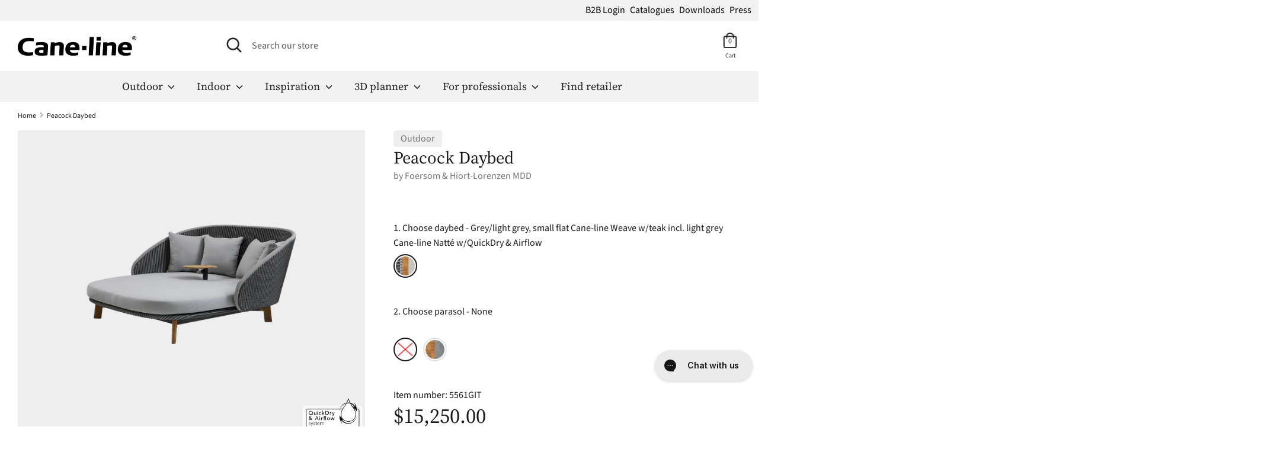

--- FILE ---
content_type: text/html; charset=utf-8
request_url: https://cane-line.us/products/peacock-daybed/?utm_source=cane-line.com&utm_medium=referral
body_size: 45825
content:
<!doctype html>
<html class="no-js supports-no-cookies" lang="en-US">
<head>
  <script defer type="module" src="https://um.sikane.io/check.js"></script>
  <script defer src="//cane-line.us/cdn/shop/t/28/assets/turbo.js?v=96104495899472651171764229857" data-website-id="2593e687-9be5-40ba-94b1-88c6fdf12d84"></script><script async src="https://ajax.googleapis.com/ajax/libs/jquery/3.7.1/jquery.min.js"></script>

  <!-- Boost v1.2.7 -->
  <meta charset="utf-8">
  <meta http-equiv="X-UA-Compatible" content="IE=edge">
  <meta name="viewport" content="width=device-width,initial-scale=1">
  <meta name="theme-color" content="">
  <meta http-equiv="content-language" content="en-US">
  <link rel="canonical" href="https://cane-line.us/products/peacock-daybed">
  
<link rel="alternate" hreflang="x-default" href="https://cane-line.com/products/peacock-daybed" />
<link rel="alternate" href="https://cane-line.com/products/peacock-daybed" hreflang="en" />
<link rel="alternate" href="https://cane-line.us/products/peacock-daybed" hreflang="en-US" />
<link rel="alternate" href="https://cane-line.ca/products/peacock-daybed" hreflang="en-CA" />
<link rel="alternate" href="https://cane-line.co.uk/products/peacock-daybed" hreflang="en-GB" />
<link rel="alternate" href="https://cane-line.com.au/products/peacock-daybed" hreflang="en-AU" />
<link rel="alternate" href="https://cane-line.dk/products/peacock-daybed" hreflang="da" />
<link rel="alternate" href="https://cane-line.de/products/peacock-daybed" hreflang="de" />
<link rel="alternate" href="https://cane-line.ch/products/peacock-daybed" hreflang="de-CH" />
<link rel="alternate" href="https://cane-line.se/products/peacock-daybed" hreflang="sv" />
<link rel="alternate" href="https://cane-line.no/products/peacock-daybed" hreflang="no" />
<link rel="alternate" href="https://cane-line.es/products/peacock-daybed" hreflang="es" />
<link rel="alternate" href="https://cane-line.fr/products/peacock-daybed" hreflang="fr" />
<link rel="alternate" href="https://cane-line.nl/products/peacock-daybed" hreflang="nl" />
<link rel="alternate" href="https://cane-line.be/products/peacock-daybed" hreflang="nl-BE" />
<link rel="alternate" href="https://cane-line.eu/products/peacock-daybed" hreflang="en-CZ" />
<link rel="alternate" href="https://cane-line.eu/products/peacock-daybed" hreflang="en-FI" />
<link rel="alternate" href="https://cane-line.eu/products/peacock-daybed" hreflang="en-HU" />
<link rel="alternate" href="https://cane-line.eu/products/peacock-daybed" hreflang="en-IE" />
<link rel="alternate" href="https://cane-line.eu/products/peacock-daybed" hreflang="en-IT" />
<link rel="alternate" href="https://cane-line.eu/products/peacock-daybed" hreflang="en-LT" />
<link rel="alternate" href="https://cane-line.eu/products/peacock-daybed" hreflang="en-MC" />
<link rel="alternate" href="https://cane-line.eu/products/peacock-daybed" hreflang="en-PT" />
<link rel="alternate" href="https://cane-line.eu/products/peacock-daybed" hreflang="en-RO" />
<link rel="alternate" href="https://cane-line.eu/products/peacock-daybed" hreflang="en-SK" />
<link rel="alternate" href="https://cane-line.eu/products/peacock-daybed" hreflang="en-LU" />
<link rel="alternate" href="https://cane-line.eu/products/peacock-daybed" hreflang="en-HR" />
<link rel="alternate" href="https://cane-line.eu/products/peacock-daybed" hreflang="en-EE" />
<link rel="alternate" href="https://cane-line.eu/products/peacock-daybed" hreflang="en-LV" />
<link rel="alternate" href="https://cane-line.eu/products/peacock-daybed" hreflang="en-PL" />
<link rel="alternate" href="https://cane-line.eu/products/peacock-daybed" hreflang="en-GR" />
<link rel="alternate" href="https://cane-line.eu/products/peacock-daybed" hreflang="en-BG" />

  <meta name="google-site-verification" content="JCPOrkdzP_LiOpTpeO_rFsnj5tyZ9HqT-TrIKCW67YE" />

  
    <link rel="shortcut icon" href="//cane-line.us/cdn/shop/files/Cane-line_favicon_1743281f-a229-4a9f-b0b5-492ffe65bcad_32x32.jpg?v=1614324867" type="image/png">
  

  
  <title>
    Cane-line Peacock Daybed - Scandinavian outdoor furniture
    
    
    
      &ndash; Cane-line.us
    
  </title>

  
    <meta name="description" content="Cane-line Peacock Daybed - comfortable high-end furniture - see selection">
  

  




<meta property="og:site_name" content="Cane-line.us">
<meta property="og:url" content="https://cane-line.us/products/peacock-daybed">
<meta property="og:title" content="Peacock Daybed">
<meta property="og:type" content="product">
<meta property="og:description" content="Cane-line Peacock Daybed - comfortable high-end furniture - see selection">

  <meta property="og:price:amount" content="15,250.00">
  <meta property="og:price:currency" content="USD">

<meta property="og:image" content="http://cane-line.us/cdn/shop/files/5561GIT_58240TY506_2892_53104af4-62bb-4b01-ba6f-f30612c9b4b8_1200x1200.png?v=1749611770"><meta property="og:image" content="http://cane-line.us/cdn/shop/files/5561GIT_5561YSN96_58240TY507_2894_1200x1200.jpg?v=1749611341"><meta property="og:image" content="http://cane-line.us/cdn/shop/files/5561GIT_5561YSN96_5065ADR_2897_1200x1200.jpg?v=1749610314">
<meta property="og:image:secure_url" content="https://cane-line.us/cdn/shop/files/5561GIT_58240TY506_2892_53104af4-62bb-4b01-ba6f-f30612c9b4b8_1200x1200.png?v=1749611770"><meta property="og:image:secure_url" content="https://cane-line.us/cdn/shop/files/5561GIT_5561YSN96_58240TY507_2894_1200x1200.jpg?v=1749611341"><meta property="og:image:secure_url" content="https://cane-line.us/cdn/shop/files/5561GIT_5561YSN96_5065ADR_2897_1200x1200.jpg?v=1749610314">


<meta name="twitter:card" content="summary_large_image">
<meta name="twitter:title" content="Peacock Daybed">
<meta name="twitter:description" content="Cane-line Peacock Daybed - comfortable high-end furniture - see selection">


  <link href="//cane-line.us/cdn/shop/t/28/assets/theme.scss.css?v=72654023327654181721764229873" rel="stylesheet" type="text/css" media="all" />
  
  
  <!-- Hotjar Tracking Code for https://cane-line.us/ -->
<script>
    (function(h,o,t,j,a,r){
        h.hj=h.hj||function(){(h.hj.q=h.hj.q||[]).push(arguments)};
        h._hjSettings={hjid:2633471,hjsv:6};
        a=o.getElementsByTagName('head')[0];
        r=o.createElement('script');r.async=1;
        r.src=t+h._hjSettings.hjid+j+h._hjSettings.hjsv;
        a.appendChild(r);
    })(window,document,'https://static.hotjar.com/c/hotjar-','.js?sv=');
</script>
 <!-- TrustBox script -->
<script type="text/javascript" src="//widget.trustpilot.com/bootstrap/v5/tp.widget.bootstrap.min.js" async></script>
<!-- End TrustBox script --> 
<script>
(function(g,e,o,t,a,r,ge,tl,y,s){
t=g.getElementsByTagName(e)[0];y=g.createElement(e);y.async=true;
y.src='https://g990421675.co/gr?id=-MQqQObmhxQQe8tTMzJ0&refurl='+g.referrer+'&winurl='+encodeURIComponent(window.location);
t.parentNode.insertBefore(y,t);
})(document,'script');
</script>

<!-- Start of Sleeknote signup and lead generation tool - www.sleeknote.com -->
<script id='sleeknoteScript' type='text/javascript'>
    (function () {        var sleeknoteScriptTag = document.createElement('script');
        sleeknoteScriptTag.type = 'text/javascript';
        sleeknoteScriptTag.charset = 'utf-8';
        sleeknoteScriptTag.src = ('//sleeknotecustomerscripts.sleeknote.com/30212.js');
        var s = document.getElementById('sleeknoteScript'); 
       s.parentNode.insertBefore(sleeknoteScriptTag, s); 
   })();
   </script>
<!-- End of Sleeknote signup and lead generation tool - www.sleeknote.com -->  
  
  <script>
    document.documentElement.className = document.documentElement.className.replace('no-js', 'js');

    window.theme = {
      strings: {
        addToCart: "Add to Cart",
        soldOut: "Sold Out",
        unavailable: "Unavailable"
      },
      moneyFormat: "${{amount}}",
      Currency: {
        shopCurrency: 'USD',
        defaultCurrency: 'USD',
        default_money_with_currency_format: "${{amount}} USD",
        default_money_format: "${{amount}}"
      }
    };
  </script>

  <!--[if (gt IE 9)|!(IE)]><!--><script src="//cane-line.us/cdn/shop/t/28/assets/vendor.js?v=36858582148374501871764229857" defer="defer"></script><!--<![endif]-->
  <!--[if lt IE 9]><script src="//cane-line.us/cdn/shop/t/28/assets/vendor.js?v=36858582148374501871764229857"></script><![endif]-->

  <!--[if (gt IE 9)|!(IE)]><!--><script src="//cane-line.us/cdn/shop/t/28/assets/theme.js?v=159451302642324525171764229862" defer="defer"></script><!--<![endif]-->
  <!--[if lt IE 9]><script src="//cane-line.us/cdn/shop/t/28/assets/theme.js?v=159451302642324525171764229862"></script><![endif]-->

  
    <script src="//cane-line.us/cdn/shop/t/28/assets/moment-with-locales.min.js?v=22215161512747434921764229857" defer="defer"></script>
  

  <script>window.performance && window.performance.mark && window.performance.mark('shopify.content_for_header.start');</script><meta id="shopify-digital-wallet" name="shopify-digital-wallet" content="/49575002280/digital_wallets/dialog">
<meta name="shopify-checkout-api-token" content="1b5f8a5a254d4381e1c518c758aef949">
<meta id="in-context-paypal-metadata" data-shop-id="49575002280" data-venmo-supported="false" data-environment="production" data-locale="en_US" data-paypal-v4="true" data-currency="USD">
<link rel="alternate" type="application/json+oembed" href="https://cane-line.us/products/peacock-daybed.oembed">
<script async="async" src="/checkouts/internal/preloads.js?locale=en-US"></script>
<link rel="preconnect" href="https://shop.app" crossorigin="anonymous">
<script async="async" src="https://shop.app/checkouts/internal/preloads.js?locale=en-US&shop_id=49575002280" crossorigin="anonymous"></script>
<script id="apple-pay-shop-capabilities" type="application/json">{"shopId":49575002280,"countryCode":"US","currencyCode":"USD","merchantCapabilities":["supports3DS"],"merchantId":"gid:\/\/shopify\/Shop\/49575002280","merchantName":"Cane-line.us","requiredBillingContactFields":["postalAddress","email","phone"],"requiredShippingContactFields":["postalAddress","email","phone"],"shippingType":"shipping","supportedNetworks":["visa","masterCard","amex","discover","elo","jcb"],"total":{"type":"pending","label":"Cane-line.us","amount":"1.00"},"shopifyPaymentsEnabled":true,"supportsSubscriptions":true}</script>
<script id="shopify-features" type="application/json">{"accessToken":"1b5f8a5a254d4381e1c518c758aef949","betas":["rich-media-storefront-analytics"],"domain":"cane-line.us","predictiveSearch":true,"shopId":49575002280,"locale":"en"}</script>
<script>var Shopify = Shopify || {};
Shopify.shop = "cane-line-us.myshopify.com";
Shopify.locale = "en";
Shopify.currency = {"active":"USD","rate":"1.0"};
Shopify.country = "US";
Shopify.theme = {"name":"live-20251127-0750-f55edcc","id":187998863687,"schema_name":"Boost","schema_version":"1.2.7","theme_store_id":null,"role":"main"};
Shopify.theme.handle = "null";
Shopify.theme.style = {"id":null,"handle":null};
Shopify.cdnHost = "cane-line.us/cdn";
Shopify.routes = Shopify.routes || {};
Shopify.routes.root = "/";</script>
<script type="module">!function(o){(o.Shopify=o.Shopify||{}).modules=!0}(window);</script>
<script>!function(o){function n(){var o=[];function n(){o.push(Array.prototype.slice.apply(arguments))}return n.q=o,n}var t=o.Shopify=o.Shopify||{};t.loadFeatures=n(),t.autoloadFeatures=n()}(window);</script>
<script>
  window.ShopifyPay = window.ShopifyPay || {};
  window.ShopifyPay.apiHost = "shop.app\/pay";
  window.ShopifyPay.redirectState = null;
</script>
<script id="shop-js-analytics" type="application/json">{"pageType":"product"}</script>
<script defer="defer" async type="module" src="//cane-line.us/cdn/shopifycloud/shop-js/modules/v2/client.init-shop-cart-sync_BT-GjEfc.en.esm.js"></script>
<script defer="defer" async type="module" src="//cane-line.us/cdn/shopifycloud/shop-js/modules/v2/chunk.common_D58fp_Oc.esm.js"></script>
<script defer="defer" async type="module" src="//cane-line.us/cdn/shopifycloud/shop-js/modules/v2/chunk.modal_xMitdFEc.esm.js"></script>
<script type="module">
  await import("//cane-line.us/cdn/shopifycloud/shop-js/modules/v2/client.init-shop-cart-sync_BT-GjEfc.en.esm.js");
await import("//cane-line.us/cdn/shopifycloud/shop-js/modules/v2/chunk.common_D58fp_Oc.esm.js");
await import("//cane-line.us/cdn/shopifycloud/shop-js/modules/v2/chunk.modal_xMitdFEc.esm.js");

  window.Shopify.SignInWithShop?.initShopCartSync?.({"fedCMEnabled":true,"windoidEnabled":true});

</script>
<script>
  window.Shopify = window.Shopify || {};
  if (!window.Shopify.featureAssets) window.Shopify.featureAssets = {};
  window.Shopify.featureAssets['shop-js'] = {"shop-cart-sync":["modules/v2/client.shop-cart-sync_DZOKe7Ll.en.esm.js","modules/v2/chunk.common_D58fp_Oc.esm.js","modules/v2/chunk.modal_xMitdFEc.esm.js"],"init-fed-cm":["modules/v2/client.init-fed-cm_B6oLuCjv.en.esm.js","modules/v2/chunk.common_D58fp_Oc.esm.js","modules/v2/chunk.modal_xMitdFEc.esm.js"],"shop-cash-offers":["modules/v2/client.shop-cash-offers_D2sdYoxE.en.esm.js","modules/v2/chunk.common_D58fp_Oc.esm.js","modules/v2/chunk.modal_xMitdFEc.esm.js"],"shop-login-button":["modules/v2/client.shop-login-button_QeVjl5Y3.en.esm.js","modules/v2/chunk.common_D58fp_Oc.esm.js","modules/v2/chunk.modal_xMitdFEc.esm.js"],"pay-button":["modules/v2/client.pay-button_DXTOsIq6.en.esm.js","modules/v2/chunk.common_D58fp_Oc.esm.js","modules/v2/chunk.modal_xMitdFEc.esm.js"],"shop-button":["modules/v2/client.shop-button_DQZHx9pm.en.esm.js","modules/v2/chunk.common_D58fp_Oc.esm.js","modules/v2/chunk.modal_xMitdFEc.esm.js"],"avatar":["modules/v2/client.avatar_BTnouDA3.en.esm.js"],"init-windoid":["modules/v2/client.init-windoid_CR1B-cfM.en.esm.js","modules/v2/chunk.common_D58fp_Oc.esm.js","modules/v2/chunk.modal_xMitdFEc.esm.js"],"init-shop-for-new-customer-accounts":["modules/v2/client.init-shop-for-new-customer-accounts_C_vY_xzh.en.esm.js","modules/v2/client.shop-login-button_QeVjl5Y3.en.esm.js","modules/v2/chunk.common_D58fp_Oc.esm.js","modules/v2/chunk.modal_xMitdFEc.esm.js"],"init-shop-email-lookup-coordinator":["modules/v2/client.init-shop-email-lookup-coordinator_BI7n9ZSv.en.esm.js","modules/v2/chunk.common_D58fp_Oc.esm.js","modules/v2/chunk.modal_xMitdFEc.esm.js"],"init-shop-cart-sync":["modules/v2/client.init-shop-cart-sync_BT-GjEfc.en.esm.js","modules/v2/chunk.common_D58fp_Oc.esm.js","modules/v2/chunk.modal_xMitdFEc.esm.js"],"shop-toast-manager":["modules/v2/client.shop-toast-manager_DiYdP3xc.en.esm.js","modules/v2/chunk.common_D58fp_Oc.esm.js","modules/v2/chunk.modal_xMitdFEc.esm.js"],"init-customer-accounts":["modules/v2/client.init-customer-accounts_D9ZNqS-Q.en.esm.js","modules/v2/client.shop-login-button_QeVjl5Y3.en.esm.js","modules/v2/chunk.common_D58fp_Oc.esm.js","modules/v2/chunk.modal_xMitdFEc.esm.js"],"init-customer-accounts-sign-up":["modules/v2/client.init-customer-accounts-sign-up_iGw4briv.en.esm.js","modules/v2/client.shop-login-button_QeVjl5Y3.en.esm.js","modules/v2/chunk.common_D58fp_Oc.esm.js","modules/v2/chunk.modal_xMitdFEc.esm.js"],"shop-follow-button":["modules/v2/client.shop-follow-button_CqMgW2wH.en.esm.js","modules/v2/chunk.common_D58fp_Oc.esm.js","modules/v2/chunk.modal_xMitdFEc.esm.js"],"checkout-modal":["modules/v2/client.checkout-modal_xHeaAweL.en.esm.js","modules/v2/chunk.common_D58fp_Oc.esm.js","modules/v2/chunk.modal_xMitdFEc.esm.js"],"shop-login":["modules/v2/client.shop-login_D91U-Q7h.en.esm.js","modules/v2/chunk.common_D58fp_Oc.esm.js","modules/v2/chunk.modal_xMitdFEc.esm.js"],"lead-capture":["modules/v2/client.lead-capture_BJmE1dJe.en.esm.js","modules/v2/chunk.common_D58fp_Oc.esm.js","modules/v2/chunk.modal_xMitdFEc.esm.js"],"payment-terms":["modules/v2/client.payment-terms_Ci9AEqFq.en.esm.js","modules/v2/chunk.common_D58fp_Oc.esm.js","modules/v2/chunk.modal_xMitdFEc.esm.js"]};
</script>
<script>(function() {
  var isLoaded = false;
  function asyncLoad() {
    if (isLoaded) return;
    isLoaded = true;
    var urls = ["https:\/\/cdn.gethypervisual.com\/assets\/hypervisual.js?shop=cane-line-us.myshopify.com","https:\/\/storage.nfcube.com\/instafeed-febc96b0ede75a1feb845564a1a3929b.js?shop=cane-line-us.myshopify.com"];
    for (var i = 0; i < urls.length; i++) {
      var s = document.createElement('script');
      s.type = 'text/javascript';
      s.async = true;
      s.src = urls[i];
      var x = document.getElementsByTagName('script')[0];
      x.parentNode.insertBefore(s, x);
    }
  };
  if(window.attachEvent) {
    window.attachEvent('onload', asyncLoad);
  } else {
    window.addEventListener('load', asyncLoad, false);
  }
})();</script>
<script id="__st">var __st={"a":49575002280,"offset":-21600,"reqid":"dcad23b5-5434-4721-9353-2413ec7a82b0-1769064307","pageurl":"cane-line.us\/products\/peacock-daybed?utm_source=cane-line.com\u0026utm_medium=referral","u":"aa0d833fc16a","p":"product","rtyp":"product","rid":5974926327976};</script>
<script>window.ShopifyPaypalV4VisibilityTracking = true;</script>
<script id="captcha-bootstrap">!function(){'use strict';const t='contact',e='account',n='new_comment',o=[[t,t],['blogs',n],['comments',n],[t,'customer']],c=[[e,'customer_login'],[e,'guest_login'],[e,'recover_customer_password'],[e,'create_customer']],r=t=>t.map((([t,e])=>`form[action*='/${t}']:not([data-nocaptcha='true']) input[name='form_type'][value='${e}']`)).join(','),a=t=>()=>t?[...document.querySelectorAll(t)].map((t=>t.form)):[];function s(){const t=[...o],e=r(t);return a(e)}const i='password',u='form_key',d=['recaptcha-v3-token','g-recaptcha-response','h-captcha-response',i],f=()=>{try{return window.sessionStorage}catch{return}},m='__shopify_v',_=t=>t.elements[u];function p(t,e,n=!1){try{const o=window.sessionStorage,c=JSON.parse(o.getItem(e)),{data:r}=function(t){const{data:e,action:n}=t;return t[m]||n?{data:e,action:n}:{data:t,action:n}}(c);for(const[e,n]of Object.entries(r))t.elements[e]&&(t.elements[e].value=n);n&&o.removeItem(e)}catch(o){console.error('form repopulation failed',{error:o})}}const l='form_type',E='cptcha';function T(t){t.dataset[E]=!0}const w=window,h=w.document,L='Shopify',v='ce_forms',y='captcha';let A=!1;((t,e)=>{const n=(g='f06e6c50-85a8-45c8-87d0-21a2b65856fe',I='https://cdn.shopify.com/shopifycloud/storefront-forms-hcaptcha/ce_storefront_forms_captcha_hcaptcha.v1.5.2.iife.js',D={infoText:'Protected by hCaptcha',privacyText:'Privacy',termsText:'Terms'},(t,e,n)=>{const o=w[L][v],c=o.bindForm;if(c)return c(t,g,e,D).then(n);var r;o.q.push([[t,g,e,D],n]),r=I,A||(h.body.append(Object.assign(h.createElement('script'),{id:'captcha-provider',async:!0,src:r})),A=!0)});var g,I,D;w[L]=w[L]||{},w[L][v]=w[L][v]||{},w[L][v].q=[],w[L][y]=w[L][y]||{},w[L][y].protect=function(t,e){n(t,void 0,e),T(t)},Object.freeze(w[L][y]),function(t,e,n,w,h,L){const[v,y,A,g]=function(t,e,n){const i=e?o:[],u=t?c:[],d=[...i,...u],f=r(d),m=r(i),_=r(d.filter((([t,e])=>n.includes(e))));return[a(f),a(m),a(_),s()]}(w,h,L),I=t=>{const e=t.target;return e instanceof HTMLFormElement?e:e&&e.form},D=t=>v().includes(t);t.addEventListener('submit',(t=>{const e=I(t);if(!e)return;const n=D(e)&&!e.dataset.hcaptchaBound&&!e.dataset.recaptchaBound,o=_(e),c=g().includes(e)&&(!o||!o.value);(n||c)&&t.preventDefault(),c&&!n&&(function(t){try{if(!f())return;!function(t){const e=f();if(!e)return;const n=_(t);if(!n)return;const o=n.value;o&&e.removeItem(o)}(t);const e=Array.from(Array(32),(()=>Math.random().toString(36)[2])).join('');!function(t,e){_(t)||t.append(Object.assign(document.createElement('input'),{type:'hidden',name:u})),t.elements[u].value=e}(t,e),function(t,e){const n=f();if(!n)return;const o=[...t.querySelectorAll(`input[type='${i}']`)].map((({name:t})=>t)),c=[...d,...o],r={};for(const[a,s]of new FormData(t).entries())c.includes(a)||(r[a]=s);n.setItem(e,JSON.stringify({[m]:1,action:t.action,data:r}))}(t,e)}catch(e){console.error('failed to persist form',e)}}(e),e.submit())}));const S=(t,e)=>{t&&!t.dataset[E]&&(n(t,e.some((e=>e===t))),T(t))};for(const o of['focusin','change'])t.addEventListener(o,(t=>{const e=I(t);D(e)&&S(e,y())}));const B=e.get('form_key'),M=e.get(l),P=B&&M;t.addEventListener('DOMContentLoaded',(()=>{const t=y();if(P)for(const e of t)e.elements[l].value===M&&p(e,B);[...new Set([...A(),...v().filter((t=>'true'===t.dataset.shopifyCaptcha))])].forEach((e=>S(e,t)))}))}(h,new URLSearchParams(w.location.search),n,t,e,['guest_login'])})(!0,!0)}();</script>
<script integrity="sha256-4kQ18oKyAcykRKYeNunJcIwy7WH5gtpwJnB7kiuLZ1E=" data-source-attribution="shopify.loadfeatures" defer="defer" src="//cane-line.us/cdn/shopifycloud/storefront/assets/storefront/load_feature-a0a9edcb.js" crossorigin="anonymous"></script>
<script crossorigin="anonymous" defer="defer" src="//cane-line.us/cdn/shopifycloud/storefront/assets/shopify_pay/storefront-65b4c6d7.js?v=20250812"></script>
<script data-source-attribution="shopify.dynamic_checkout.dynamic.init">var Shopify=Shopify||{};Shopify.PaymentButton=Shopify.PaymentButton||{isStorefrontPortableWallets:!0,init:function(){window.Shopify.PaymentButton.init=function(){};var t=document.createElement("script");t.src="https://cane-line.us/cdn/shopifycloud/portable-wallets/latest/portable-wallets.en.js",t.type="module",document.head.appendChild(t)}};
</script>
<script data-source-attribution="shopify.dynamic_checkout.buyer_consent">
  function portableWalletsHideBuyerConsent(e){var t=document.getElementById("shopify-buyer-consent"),n=document.getElementById("shopify-subscription-policy-button");t&&n&&(t.classList.add("hidden"),t.setAttribute("aria-hidden","true"),n.removeEventListener("click",e))}function portableWalletsShowBuyerConsent(e){var t=document.getElementById("shopify-buyer-consent"),n=document.getElementById("shopify-subscription-policy-button");t&&n&&(t.classList.remove("hidden"),t.removeAttribute("aria-hidden"),n.addEventListener("click",e))}window.Shopify?.PaymentButton&&(window.Shopify.PaymentButton.hideBuyerConsent=portableWalletsHideBuyerConsent,window.Shopify.PaymentButton.showBuyerConsent=portableWalletsShowBuyerConsent);
</script>
<script data-source-attribution="shopify.dynamic_checkout.cart.bootstrap">document.addEventListener("DOMContentLoaded",(function(){function t(){return document.querySelector("shopify-accelerated-checkout-cart, shopify-accelerated-checkout")}if(t())Shopify.PaymentButton.init();else{new MutationObserver((function(e,n){t()&&(Shopify.PaymentButton.init(),n.disconnect())})).observe(document.body,{childList:!0,subtree:!0})}}));
</script>
<link id="shopify-accelerated-checkout-styles" rel="stylesheet" media="screen" href="https://cane-line.us/cdn/shopifycloud/portable-wallets/latest/accelerated-checkout-backwards-compat.css" crossorigin="anonymous">
<style id="shopify-accelerated-checkout-cart">
        #shopify-buyer-consent {
  margin-top: 1em;
  display: inline-block;
  width: 100%;
}

#shopify-buyer-consent.hidden {
  display: none;
}

#shopify-subscription-policy-button {
  background: none;
  border: none;
  padding: 0;
  text-decoration: underline;
  font-size: inherit;
  cursor: pointer;
}

#shopify-subscription-policy-button::before {
  box-shadow: none;
}

      </style>
<script id="sections-script" data-sections="product-template,product-recommendations" defer="defer" src="//cane-line.us/cdn/shop/t/28/compiled_assets/scripts.js?v=3600"></script>
<script id="snippets-script" data-snippets="cl-product-accordian-block" defer="defer" src="//cane-line.us/cdn/shop/t/28/compiled_assets/snippet-scripts.js?v=3600"></script>
<script>window.performance && window.performance.mark && window.performance.mark('shopify.content_for_header.end');</script>
  
<!-- Start of Clerk.io E-commerce Personalisation tool - www.clerk.io -->
<script type="text/javascript">
  (function (w, d) {
    var e = d.createElement("script");
    e.type = "text/javascript";
    e.async = true;
    e.src =
      (d.location.protocol == "https:" ? "https" : "http") +
      "://cdn.clerk.io/clerk.js";
    var s = d.getElementsByTagName("script")[0];
    s.parentNode.insertBefore(e, s);
    w.__clerk_q = w.__clerk_q || [];
    w.Clerk =
      w.Clerk ||
      function () {
        w.__clerk_q.push(arguments);
      };
  })(window, document);
  let publicKey = "VSzW2gpxn665yotE8kNEVfi6CKLkYlVs";
  Clerk("config", {
    key: publicKey,
    formatters: {
      currency_converter: function (price) {
        var converted_price = price * Shopify.currency.rate;
        return converted_price.toString();
      },
    },
    globals: {
      currency_iso: "USD",
      currency_symbol: "$",
    },
  });
  document.addEventListener("DOMContentLoaded", (e) => {
    (async function fetchVisitorId() {
      let visitorId = window.sessionStorage.getItem("visitor_id");
      try {
        if (!visitorId) {
          const response = await fetch(
            `https://api.clerk.io/v2/misc/visitor_id?key=${publicKey}&visitor=auto`
          );
          const data = await response.json();
          visitorId = data.visitor;
          window.sessionStorage.setItem("visitor_id", data.visitor);
        }
        Clerk("config", { visitor: visitorId });
      } catch (error) {
        console.error("Error:", error);
      } finally {
        window.Shopify.analytics.publish("clerk_pixel_context", {
          localeApiKey: publicKey,
          visitor: visitorId,
        });
      }
    })();
    Clerk(
      "on",
      "rendered",
      "#clerk-live-search,#category-page-popular",
      function () {
        StampedFn.loadBadges();
      }
    );
    window.addEventListener("load", function () {
      Clerk("on", "rendered", function () {
        StampedFn.loadBadges();
      });
    });
  });
  // Clerk onrender GA4.view_item_list
let ga4Delay;
Clerk('on','rendered',function(content, data){
clearTimeout(ga4Delay);
ga4Delay = setTimeout(function() {
    let items = [];
    data.products.forEach(function(p, i) {
    items.push({
        affiliation: window.location.hostname,
        item_id: p.sku[0],
        item_name: p.name,
        index: i,
        currency: theme.Currency.shopCurrency,
        price: p.price_min,
        location_id: 'ChIJgQHxr16HyUwRfsm1Otz7YOw'});
    });
    window.dataLayer = window.dataLayer || [];
    window.dataLayer.push({ecommerce: null});
    window.dataLayer.push({
    event: 'view_item_list',
    ecommerce: {
        item_list_name: data.headline,
        items: items,
    }
    });
}, 1000);
});
</script>
<!-- End of Clerk.io E-commerce Personalisation tool - www.clerk.io -->
<span 
  class="clerk" 
  id="clerk-live-search"
  data-template="@live-search"
  data-instant-search-suggestions="6"
  data-instant-search-categories="6"
  data-instant-search-pages="6" 
  data-instant-search='#open-search-bar, #mobile-search-bar'
  data-instant-search-positioning='center'>
</span>

  <style>
    .snize-ac-results {
		display:none !important;
	}
    .clerk .stamped-badge-caption, #clerk-search-results .stamped-badge-caption{
	display:none !important;
	}
    .star-wrap {
	visibility: visible !important;
	height:30px;
	}
    .clerk-price-0-2-0-6-14981 {
	line-height: 10px;
	}
  </style>
<!-- Adform Tracking Code BEGIN  JP samarbejde-->
<script type="text/javascript">
    window._adftrack = Array.isArray(window._adftrack) ? window._adftrack : (window._adftrack ? [window._adftrack] : []);
    window._adftrack.push({
        pm: 1497906
    });
    (function () { var s = document.createElement('script'); s.type = 'text/javascript'; s.async = true; s.src = 'https://track.adform.net/serving/scripts/trackpoint/async/'; var x = document.getElementsByTagName('script')[0]; x.parentNode.insertBefore(s, x); })();

</script>  
  
<!-- Microsoft UET tag / Conversion tag -->
<script>
    (function(w,d,t,r,u)
    {
        var f,n,i;
        w[u]=w[u]||[],f=function()
        {
            var o={ti:"137033225", tm:"shpfy_ui"};
            o.q=w[u],w[u]=new UET(o),w[u].push("pageLoad")
        },
        n=d.createElement(t),n.src=r,n.async=1,n.onload=n.onreadystatechange=function()
        {
            var s=this.readyState;
            s&&s!=="loaded"&&s!=="complete"||(f(),n.onload=n.onreadystatechange=null)
        },
        i=d.getElementsByTagName(t)[0],i.parentNode.insertBefore(n,i)
    })
    (window,document,"script","//bat.bing.com/bat.js","uetq");
</script>
<!-- Microsoft UET tag end -->
  <!-- BEGIN app block: shopify://apps/klaviyo-email-marketing-sms/blocks/klaviyo-onsite-embed/2632fe16-c075-4321-a88b-50b567f42507 -->












  <script async src="https://static.klaviyo.com/onsite/js/VAtS2g/klaviyo.js?company_id=VAtS2g"></script>
  <script>!function(){if(!window.klaviyo){window._klOnsite=window._klOnsite||[];try{window.klaviyo=new Proxy({},{get:function(n,i){return"push"===i?function(){var n;(n=window._klOnsite).push.apply(n,arguments)}:function(){for(var n=arguments.length,o=new Array(n),w=0;w<n;w++)o[w]=arguments[w];var t="function"==typeof o[o.length-1]?o.pop():void 0,e=new Promise((function(n){window._klOnsite.push([i].concat(o,[function(i){t&&t(i),n(i)}]))}));return e}}})}catch(n){window.klaviyo=window.klaviyo||[],window.klaviyo.push=function(){var n;(n=window._klOnsite).push.apply(n,arguments)}}}}();</script>

  
    <script id="viewed_product">
      if (item == null) {
        var _learnq = _learnq || [];

        var MetafieldReviews = null
        var MetafieldYotpoRating = null
        var MetafieldYotpoCount = null
        var MetafieldLooxRating = null
        var MetafieldLooxCount = null
        var okendoProduct = null
        var okendoProductReviewCount = null
        var okendoProductReviewAverageValue = null
        try {
          // The following fields are used for Customer Hub recently viewed in order to add reviews.
          // This information is not part of __kla_viewed. Instead, it is part of __kla_viewed_reviewed_items
          MetafieldReviews = {"rating_count":0};
          MetafieldYotpoRating = null
          MetafieldYotpoCount = null
          MetafieldLooxRating = null
          MetafieldLooxCount = null

          okendoProduct = null
          // If the okendo metafield is not legacy, it will error, which then requires the new json formatted data
          if (okendoProduct && 'error' in okendoProduct) {
            okendoProduct = null
          }
          okendoProductReviewCount = okendoProduct ? okendoProduct.reviewCount : null
          okendoProductReviewAverageValue = okendoProduct ? okendoProduct.reviewAverageValue : null
        } catch (error) {
          console.error('Error in Klaviyo onsite reviews tracking:', error);
        }

        var item = {
          Name: "Peacock Daybed",
          ProductID: 5974926327976,
          Categories: ["Foersom \u0026 Hiort-Lorenzen MDD","Outdoor collection","Outdoor daybeds","Outdoor pool \u0026 shower","Outdoor shop by space","Outdoor sunbeds \u0026 daybeds","Peacock","Teak furniture"],
          ImageURL: "https://cane-line.us/cdn/shop/files/5561GIT_58240TY506_2892_53104af4-62bb-4b01-ba6f-f30612c9b4b8_grande.png?v=1749611770",
          URL: "https://cane-line.us/products/peacock-daybed",
          Brand: "Foersom \u0026 Hiort-Lorenzen MDD",
          Price: "$15,250.00",
          Value: "15,250.00",
          CompareAtPrice: "$0.00"
        };
        _learnq.push(['track', 'Viewed Product', item]);
        _learnq.push(['trackViewedItem', {
          Title: item.Name,
          ItemId: item.ProductID,
          Categories: item.Categories,
          ImageUrl: item.ImageURL,
          Url: item.URL,
          Metadata: {
            Brand: item.Brand,
            Price: item.Price,
            Value: item.Value,
            CompareAtPrice: item.CompareAtPrice
          },
          metafields:{
            reviews: MetafieldReviews,
            yotpo:{
              rating: MetafieldYotpoRating,
              count: MetafieldYotpoCount,
            },
            loox:{
              rating: MetafieldLooxRating,
              count: MetafieldLooxCount,
            },
            okendo: {
              rating: okendoProductReviewAverageValue,
              count: okendoProductReviewCount,
            }
          }
        }]);
      }
    </script>
  




  <script>
    window.klaviyoReviewsProductDesignMode = false
  </script>







<!-- END app block --><!-- BEGIN app block: shopify://apps/stape-conversion-tracking/blocks/gtm/7e13c847-7971-409d-8fe0-29ec14d5f048 --><script>
  window.lsData = {};
  window.dataLayer = window.dataLayer || [];
  window.addEventListener("message", (event) => {
    if (event.data?.event) {
      window.dataLayer.push(event.data);
    }
  });
  window.dataShopStape = {
    shop: "cane-line.us",
    shopId: "49575002280",
  }
</script>

<!-- END app block --><script src="https://cdn.shopify.com/extensions/019b8ed3-90b4-7b95-8e01-aa6b35f1be2e/stape-remix-29/assets/widget.js" type="text/javascript" defer="defer"></script>
<link href="https://monorail-edge.shopifysvc.com" rel="dns-prefetch">
<script>(function(){if ("sendBeacon" in navigator && "performance" in window) {try {var session_token_from_headers = performance.getEntriesByType('navigation')[0].serverTiming.find(x => x.name == '_s').description;} catch {var session_token_from_headers = undefined;}var session_cookie_matches = document.cookie.match(/_shopify_s=([^;]*)/);var session_token_from_cookie = session_cookie_matches && session_cookie_matches.length === 2 ? session_cookie_matches[1] : "";var session_token = session_token_from_headers || session_token_from_cookie || "";function handle_abandonment_event(e) {var entries = performance.getEntries().filter(function(entry) {return /monorail-edge.shopifysvc.com/.test(entry.name);});if (!window.abandonment_tracked && entries.length === 0) {window.abandonment_tracked = true;var currentMs = Date.now();var navigation_start = performance.timing.navigationStart;var payload = {shop_id: 49575002280,url: window.location.href,navigation_start,duration: currentMs - navigation_start,session_token,page_type: "product"};window.navigator.sendBeacon("https://monorail-edge.shopifysvc.com/v1/produce", JSON.stringify({schema_id: "online_store_buyer_site_abandonment/1.1",payload: payload,metadata: {event_created_at_ms: currentMs,event_sent_at_ms: currentMs}}));}}window.addEventListener('pagehide', handle_abandonment_event);}}());</script>
<script id="web-pixels-manager-setup">(function e(e,d,r,n,o){if(void 0===o&&(o={}),!Boolean(null===(a=null===(i=window.Shopify)||void 0===i?void 0:i.analytics)||void 0===a?void 0:a.replayQueue)){var i,a;window.Shopify=window.Shopify||{};var t=window.Shopify;t.analytics=t.analytics||{};var s=t.analytics;s.replayQueue=[],s.publish=function(e,d,r){return s.replayQueue.push([e,d,r]),!0};try{self.performance.mark("wpm:start")}catch(e){}var l=function(){var e={modern:/Edge?\/(1{2}[4-9]|1[2-9]\d|[2-9]\d{2}|\d{4,})\.\d+(\.\d+|)|Firefox\/(1{2}[4-9]|1[2-9]\d|[2-9]\d{2}|\d{4,})\.\d+(\.\d+|)|Chrom(ium|e)\/(9{2}|\d{3,})\.\d+(\.\d+|)|(Maci|X1{2}).+ Version\/(15\.\d+|(1[6-9]|[2-9]\d|\d{3,})\.\d+)([,.]\d+|)( \(\w+\)|)( Mobile\/\w+|) Safari\/|Chrome.+OPR\/(9{2}|\d{3,})\.\d+\.\d+|(CPU[ +]OS|iPhone[ +]OS|CPU[ +]iPhone|CPU IPhone OS|CPU iPad OS)[ +]+(15[._]\d+|(1[6-9]|[2-9]\d|\d{3,})[._]\d+)([._]\d+|)|Android:?[ /-](13[3-9]|1[4-9]\d|[2-9]\d{2}|\d{4,})(\.\d+|)(\.\d+|)|Android.+Firefox\/(13[5-9]|1[4-9]\d|[2-9]\d{2}|\d{4,})\.\d+(\.\d+|)|Android.+Chrom(ium|e)\/(13[3-9]|1[4-9]\d|[2-9]\d{2}|\d{4,})\.\d+(\.\d+|)|SamsungBrowser\/([2-9]\d|\d{3,})\.\d+/,legacy:/Edge?\/(1[6-9]|[2-9]\d|\d{3,})\.\d+(\.\d+|)|Firefox\/(5[4-9]|[6-9]\d|\d{3,})\.\d+(\.\d+|)|Chrom(ium|e)\/(5[1-9]|[6-9]\d|\d{3,})\.\d+(\.\d+|)([\d.]+$|.*Safari\/(?![\d.]+ Edge\/[\d.]+$))|(Maci|X1{2}).+ Version\/(10\.\d+|(1[1-9]|[2-9]\d|\d{3,})\.\d+)([,.]\d+|)( \(\w+\)|)( Mobile\/\w+|) Safari\/|Chrome.+OPR\/(3[89]|[4-9]\d|\d{3,})\.\d+\.\d+|(CPU[ +]OS|iPhone[ +]OS|CPU[ +]iPhone|CPU IPhone OS|CPU iPad OS)[ +]+(10[._]\d+|(1[1-9]|[2-9]\d|\d{3,})[._]\d+)([._]\d+|)|Android:?[ /-](13[3-9]|1[4-9]\d|[2-9]\d{2}|\d{4,})(\.\d+|)(\.\d+|)|Mobile Safari.+OPR\/([89]\d|\d{3,})\.\d+\.\d+|Android.+Firefox\/(13[5-9]|1[4-9]\d|[2-9]\d{2}|\d{4,})\.\d+(\.\d+|)|Android.+Chrom(ium|e)\/(13[3-9]|1[4-9]\d|[2-9]\d{2}|\d{4,})\.\d+(\.\d+|)|Android.+(UC? ?Browser|UCWEB|U3)[ /]?(15\.([5-9]|\d{2,})|(1[6-9]|[2-9]\d|\d{3,})\.\d+)\.\d+|SamsungBrowser\/(5\.\d+|([6-9]|\d{2,})\.\d+)|Android.+MQ{2}Browser\/(14(\.(9|\d{2,})|)|(1[5-9]|[2-9]\d|\d{3,})(\.\d+|))(\.\d+|)|K[Aa][Ii]OS\/(3\.\d+|([4-9]|\d{2,})\.\d+)(\.\d+|)/},d=e.modern,r=e.legacy,n=navigator.userAgent;return n.match(d)?"modern":n.match(r)?"legacy":"unknown"}(),u="modern"===l?"modern":"legacy",c=(null!=n?n:{modern:"",legacy:""})[u],f=function(e){return[e.baseUrl,"/wpm","/b",e.hashVersion,"modern"===e.buildTarget?"m":"l",".js"].join("")}({baseUrl:d,hashVersion:r,buildTarget:u}),m=function(e){var d=e.version,r=e.bundleTarget,n=e.surface,o=e.pageUrl,i=e.monorailEndpoint;return{emit:function(e){var a=e.status,t=e.errorMsg,s=(new Date).getTime(),l=JSON.stringify({metadata:{event_sent_at_ms:s},events:[{schema_id:"web_pixels_manager_load/3.1",payload:{version:d,bundle_target:r,page_url:o,status:a,surface:n,error_msg:t},metadata:{event_created_at_ms:s}}]});if(!i)return console&&console.warn&&console.warn("[Web Pixels Manager] No Monorail endpoint provided, skipping logging."),!1;try{return self.navigator.sendBeacon.bind(self.navigator)(i,l)}catch(e){}var u=new XMLHttpRequest;try{return u.open("POST",i,!0),u.setRequestHeader("Content-Type","text/plain"),u.send(l),!0}catch(e){return console&&console.warn&&console.warn("[Web Pixels Manager] Got an unhandled error while logging to Monorail."),!1}}}}({version:r,bundleTarget:l,surface:e.surface,pageUrl:self.location.href,monorailEndpoint:e.monorailEndpoint});try{o.browserTarget=l,function(e){var d=e.src,r=e.async,n=void 0===r||r,o=e.onload,i=e.onerror,a=e.sri,t=e.scriptDataAttributes,s=void 0===t?{}:t,l=document.createElement("script"),u=document.querySelector("head"),c=document.querySelector("body");if(l.async=n,l.src=d,a&&(l.integrity=a,l.crossOrigin="anonymous"),s)for(var f in s)if(Object.prototype.hasOwnProperty.call(s,f))try{l.dataset[f]=s[f]}catch(e){}if(o&&l.addEventListener("load",o),i&&l.addEventListener("error",i),u)u.appendChild(l);else{if(!c)throw new Error("Did not find a head or body element to append the script");c.appendChild(l)}}({src:f,async:!0,onload:function(){if(!function(){var e,d;return Boolean(null===(d=null===(e=window.Shopify)||void 0===e?void 0:e.analytics)||void 0===d?void 0:d.initialized)}()){var d=window.webPixelsManager.init(e)||void 0;if(d){var r=window.Shopify.analytics;r.replayQueue.forEach((function(e){var r=e[0],n=e[1],o=e[2];d.publishCustomEvent(r,n,o)})),r.replayQueue=[],r.publish=d.publishCustomEvent,r.visitor=d.visitor,r.initialized=!0}}},onerror:function(){return m.emit({status:"failed",errorMsg:"".concat(f," has failed to load")})},sri:function(e){var d=/^sha384-[A-Za-z0-9+/=]+$/;return"string"==typeof e&&d.test(e)}(c)?c:"",scriptDataAttributes:o}),m.emit({status:"loading"})}catch(e){m.emit({status:"failed",errorMsg:(null==e?void 0:e.message)||"Unknown error"})}}})({shopId: 49575002280,storefrontBaseUrl: "https://cane-line.us",extensionsBaseUrl: "https://extensions.shopifycdn.com/cdn/shopifycloud/web-pixels-manager",monorailEndpoint: "https://monorail-edge.shopifysvc.com/unstable/produce_batch",surface: "storefront-renderer",enabledBetaFlags: ["2dca8a86"],webPixelsConfigList: [{"id":"2732851527","configuration":"{\"accountID\":\"VAtS2g\",\"webPixelConfig\":\"eyJlbmFibGVBZGRlZFRvQ2FydEV2ZW50cyI6IHRydWV9\"}","eventPayloadVersion":"v1","runtimeContext":"STRICT","scriptVersion":"524f6c1ee37bacdca7657a665bdca589","type":"APP","apiClientId":123074,"privacyPurposes":["ANALYTICS","MARKETING"],"dataSharingAdjustments":{"protectedCustomerApprovalScopes":["read_customer_address","read_customer_email","read_customer_name","read_customer_personal_data","read_customer_phone"]}},{"id":"1643872583","configuration":"{\"accountID\":\"49575002280\"}","eventPayloadVersion":"v1","runtimeContext":"STRICT","scriptVersion":"c0a2ceb098b536858278d481fbeefe60","type":"APP","apiClientId":10250649601,"privacyPurposes":[],"dataSharingAdjustments":{"protectedCustomerApprovalScopes":["read_customer_address","read_customer_email","read_customer_name","read_customer_personal_data","read_customer_phone"]}},{"id":"1541243207","configuration":"{\"shopDomain\":\"cane-line-us.myshopify.com\"}","eventPayloadVersion":"v1","runtimeContext":"STRICT","scriptVersion":"7f2de0ecb6b420d2fa07cf04a37a4dbf","type":"APP","apiClientId":2436932,"privacyPurposes":["ANALYTICS","MARKETING","SALE_OF_DATA"],"dataSharingAdjustments":{"protectedCustomerApprovalScopes":["read_customer_address","read_customer_email","read_customer_personal_data"]}},{"id":"147915079","configuration":"{\"tagID\":\"2612823400818\"}","eventPayloadVersion":"v1","runtimeContext":"STRICT","scriptVersion":"18031546ee651571ed29edbe71a3550b","type":"APP","apiClientId":3009811,"privacyPurposes":["ANALYTICS","MARKETING","SALE_OF_DATA"],"dataSharingAdjustments":{"protectedCustomerApprovalScopes":["read_customer_address","read_customer_email","read_customer_name","read_customer_personal_data","read_customer_phone"]}},{"id":"149061959","eventPayloadVersion":"1","runtimeContext":"LAX","scriptVersion":"1","type":"CUSTOM","privacyPurposes":["ANALYTICS","MARKETING","SALE_OF_DATA"],"name":"Clerk.io"},{"id":"160989511","eventPayloadVersion":"1","runtimeContext":"LAX","scriptVersion":"1","type":"CUSTOM","privacyPurposes":["SALE_OF_DATA"],"name":"Stape checkout events"},{"id":"shopify-app-pixel","configuration":"{}","eventPayloadVersion":"v1","runtimeContext":"STRICT","scriptVersion":"0450","apiClientId":"shopify-pixel","type":"APP","privacyPurposes":["ANALYTICS","MARKETING"]},{"id":"shopify-custom-pixel","eventPayloadVersion":"v1","runtimeContext":"LAX","scriptVersion":"0450","apiClientId":"shopify-pixel","type":"CUSTOM","privacyPurposes":["ANALYTICS","MARKETING"]}],isMerchantRequest: false,initData: {"shop":{"name":"Cane-line.us","paymentSettings":{"currencyCode":"USD"},"myshopifyDomain":"cane-line-us.myshopify.com","countryCode":"US","storefrontUrl":"https:\/\/cane-line.us"},"customer":null,"cart":null,"checkout":null,"productVariants":[{"price":{"amount":15250.0,"currencyCode":"USD"},"product":{"title":"Peacock Daybed","vendor":"Foersom \u0026 Hiort-Lorenzen MDD","id":"5974926327976","untranslatedTitle":"Peacock Daybed","url":"\/products\/peacock-daybed","type":"Sunbeds \u0026 Sunchairs"},"id":"42937323946152","image":{"src":"\/\/cane-line.us\/cdn\/shop\/files\/5561GIT_2893.png?v=1749609448"},"sku":"5561GIT","title":"Grey\/light grey, small flat Cane-line Weave w\/teak incl. light grey Cane-line Natté w\/QuickDry \u0026 Airflow \/ None","untranslatedTitle":"Grey\/light grey, small flat Cane-line Weave w\/teak incl. light grey Cane-line Natté w\/QuickDry \u0026 Airflow \/ None"},{"price":{"amount":17685.0,"currencyCode":"USD"},"product":{"title":"Peacock Daybed","vendor":"Foersom \u0026 Hiort-Lorenzen MDD","id":"5974926327976","untranslatedTitle":"Peacock Daybed","url":"\/products\/peacock-daybed","type":"Sunbeds \u0026 Sunchairs"},"id":"42937323978920","image":{"src":"\/\/cane-line.us\/cdn\/shop\/files\/5561GIT_58240TY506_6394.png?v=1749695923"},"sku":"5561GIT-58240TY506","title":"Grey\/light grey, small flat Cane-line Weave w\/teak incl. light grey Cane-line Natté w\/QuickDry \u0026 Airflow \/ Teak\/100% solution dyed polyester 280g\/m2","untranslatedTitle":"Grey\/light grey, small flat Cane-line Weave w\/teak incl. light grey Cane-line Natté w\/QuickDry \u0026 Airflow \/ Teak\/100% solution dyed polyester 280g\/m2"}],"purchasingCompany":null},},"https://cane-line.us/cdn","fcfee988w5aeb613cpc8e4bc33m6693e112",{"modern":"","legacy":""},{"shopId":"49575002280","storefrontBaseUrl":"https:\/\/cane-line.us","extensionBaseUrl":"https:\/\/extensions.shopifycdn.com\/cdn\/shopifycloud\/web-pixels-manager","surface":"storefront-renderer","enabledBetaFlags":"[\"2dca8a86\"]","isMerchantRequest":"false","hashVersion":"fcfee988w5aeb613cpc8e4bc33m6693e112","publish":"custom","events":"[[\"page_viewed\",{}],[\"product_viewed\",{\"productVariant\":{\"price\":{\"amount\":15250.0,\"currencyCode\":\"USD\"},\"product\":{\"title\":\"Peacock Daybed\",\"vendor\":\"Foersom \u0026 Hiort-Lorenzen MDD\",\"id\":\"5974926327976\",\"untranslatedTitle\":\"Peacock Daybed\",\"url\":\"\/products\/peacock-daybed\",\"type\":\"Sunbeds \u0026 Sunchairs\"},\"id\":\"42937323946152\",\"image\":{\"src\":\"\/\/cane-line.us\/cdn\/shop\/files\/5561GIT_2893.png?v=1749609448\"},\"sku\":\"5561GIT\",\"title\":\"Grey\/light grey, small flat Cane-line Weave w\/teak incl. light grey Cane-line Natté w\/QuickDry \u0026 Airflow \/ None\",\"untranslatedTitle\":\"Grey\/light grey, small flat Cane-line Weave w\/teak incl. light grey Cane-line Natté w\/QuickDry \u0026 Airflow \/ None\"}}]]"});</script><script>
  window.ShopifyAnalytics = window.ShopifyAnalytics || {};
  window.ShopifyAnalytics.meta = window.ShopifyAnalytics.meta || {};
  window.ShopifyAnalytics.meta.currency = 'USD';
  var meta = {"product":{"id":5974926327976,"gid":"gid:\/\/shopify\/Product\/5974926327976","vendor":"Foersom \u0026 Hiort-Lorenzen MDD","type":"Sunbeds \u0026 Sunchairs","handle":"peacock-daybed","variants":[{"id":42937323946152,"price":1525000,"name":"Peacock Daybed - Grey\/light grey, small flat Cane-line Weave w\/teak incl. light grey Cane-line Natté w\/QuickDry \u0026 Airflow \/ None","public_title":"Grey\/light grey, small flat Cane-line Weave w\/teak incl. light grey Cane-line Natté w\/QuickDry \u0026 Airflow \/ None","sku":"5561GIT"},{"id":42937323978920,"price":1768500,"name":"Peacock Daybed - Grey\/light grey, small flat Cane-line Weave w\/teak incl. light grey Cane-line Natté w\/QuickDry \u0026 Airflow \/ Teak\/100% solution dyed polyester 280g\/m2","public_title":"Grey\/light grey, small flat Cane-line Weave w\/teak incl. light grey Cane-line Natté w\/QuickDry \u0026 Airflow \/ Teak\/100% solution dyed polyester 280g\/m2","sku":"5561GIT-58240TY506"}],"remote":false},"page":{"pageType":"product","resourceType":"product","resourceId":5974926327976,"requestId":"dcad23b5-5434-4721-9353-2413ec7a82b0-1769064307"}};
  for (var attr in meta) {
    window.ShopifyAnalytics.meta[attr] = meta[attr];
  }
</script>
<script class="analytics">
  (function () {
    var customDocumentWrite = function(content) {
      var jquery = null;

      if (window.jQuery) {
        jquery = window.jQuery;
      } else if (window.Checkout && window.Checkout.$) {
        jquery = window.Checkout.$;
      }

      if (jquery) {
        jquery('body').append(content);
      }
    };

    var hasLoggedConversion = function(token) {
      if (token) {
        return document.cookie.indexOf('loggedConversion=' + token) !== -1;
      }
      return false;
    }

    var setCookieIfConversion = function(token) {
      if (token) {
        var twoMonthsFromNow = new Date(Date.now());
        twoMonthsFromNow.setMonth(twoMonthsFromNow.getMonth() + 2);

        document.cookie = 'loggedConversion=' + token + '; expires=' + twoMonthsFromNow;
      }
    }

    var trekkie = window.ShopifyAnalytics.lib = window.trekkie = window.trekkie || [];
    if (trekkie.integrations) {
      return;
    }
    trekkie.methods = [
      'identify',
      'page',
      'ready',
      'track',
      'trackForm',
      'trackLink'
    ];
    trekkie.factory = function(method) {
      return function() {
        var args = Array.prototype.slice.call(arguments);
        args.unshift(method);
        trekkie.push(args);
        return trekkie;
      };
    };
    for (var i = 0; i < trekkie.methods.length; i++) {
      var key = trekkie.methods[i];
      trekkie[key] = trekkie.factory(key);
    }
    trekkie.load = function(config) {
      trekkie.config = config || {};
      trekkie.config.initialDocumentCookie = document.cookie;
      var first = document.getElementsByTagName('script')[0];
      var script = document.createElement('script');
      script.type = 'text/javascript';
      script.onerror = function(e) {
        var scriptFallback = document.createElement('script');
        scriptFallback.type = 'text/javascript';
        scriptFallback.onerror = function(error) {
                var Monorail = {
      produce: function produce(monorailDomain, schemaId, payload) {
        var currentMs = new Date().getTime();
        var event = {
          schema_id: schemaId,
          payload: payload,
          metadata: {
            event_created_at_ms: currentMs,
            event_sent_at_ms: currentMs
          }
        };
        return Monorail.sendRequest("https://" + monorailDomain + "/v1/produce", JSON.stringify(event));
      },
      sendRequest: function sendRequest(endpointUrl, payload) {
        // Try the sendBeacon API
        if (window && window.navigator && typeof window.navigator.sendBeacon === 'function' && typeof window.Blob === 'function' && !Monorail.isIos12()) {
          var blobData = new window.Blob([payload], {
            type: 'text/plain'
          });

          if (window.navigator.sendBeacon(endpointUrl, blobData)) {
            return true;
          } // sendBeacon was not successful

        } // XHR beacon

        var xhr = new XMLHttpRequest();

        try {
          xhr.open('POST', endpointUrl);
          xhr.setRequestHeader('Content-Type', 'text/plain');
          xhr.send(payload);
        } catch (e) {
          console.log(e);
        }

        return false;
      },
      isIos12: function isIos12() {
        return window.navigator.userAgent.lastIndexOf('iPhone; CPU iPhone OS 12_') !== -1 || window.navigator.userAgent.lastIndexOf('iPad; CPU OS 12_') !== -1;
      }
    };
    Monorail.produce('monorail-edge.shopifysvc.com',
      'trekkie_storefront_load_errors/1.1',
      {shop_id: 49575002280,
      theme_id: 187998863687,
      app_name: "storefront",
      context_url: window.location.href,
      source_url: "//cane-line.us/cdn/s/trekkie.storefront.1bbfab421998800ff09850b62e84b8915387986d.min.js"});

        };
        scriptFallback.async = true;
        scriptFallback.src = '//cane-line.us/cdn/s/trekkie.storefront.1bbfab421998800ff09850b62e84b8915387986d.min.js';
        first.parentNode.insertBefore(scriptFallback, first);
      };
      script.async = true;
      script.src = '//cane-line.us/cdn/s/trekkie.storefront.1bbfab421998800ff09850b62e84b8915387986d.min.js';
      first.parentNode.insertBefore(script, first);
    };
    trekkie.load(
      {"Trekkie":{"appName":"storefront","development":false,"defaultAttributes":{"shopId":49575002280,"isMerchantRequest":null,"themeId":187998863687,"themeCityHash":"738108481694196122","contentLanguage":"en","currency":"USD"},"isServerSideCookieWritingEnabled":true,"monorailRegion":"shop_domain","enabledBetaFlags":["65f19447"]},"Session Attribution":{},"S2S":{"facebookCapiEnabled":false,"source":"trekkie-storefront-renderer","apiClientId":580111}}
    );

    var loaded = false;
    trekkie.ready(function() {
      if (loaded) return;
      loaded = true;

      window.ShopifyAnalytics.lib = window.trekkie;

      var originalDocumentWrite = document.write;
      document.write = customDocumentWrite;
      try { window.ShopifyAnalytics.merchantGoogleAnalytics.call(this); } catch(error) {};
      document.write = originalDocumentWrite;

      window.ShopifyAnalytics.lib.page(null,{"pageType":"product","resourceType":"product","resourceId":5974926327976,"requestId":"dcad23b5-5434-4721-9353-2413ec7a82b0-1769064307","shopifyEmitted":true});

      var match = window.location.pathname.match(/checkouts\/(.+)\/(thank_you|post_purchase)/)
      var token = match? match[1]: undefined;
      if (!hasLoggedConversion(token)) {
        setCookieIfConversion(token);
        window.ShopifyAnalytics.lib.track("Viewed Product",{"currency":"USD","variantId":42937323946152,"productId":5974926327976,"productGid":"gid:\/\/shopify\/Product\/5974926327976","name":"Peacock Daybed - Grey\/light grey, small flat Cane-line Weave w\/teak incl. light grey Cane-line Natté w\/QuickDry \u0026 Airflow \/ None","price":"15250.00","sku":"5561GIT","brand":"Foersom \u0026 Hiort-Lorenzen MDD","variant":"Grey\/light grey, small flat Cane-line Weave w\/teak incl. light grey Cane-line Natté w\/QuickDry \u0026 Airflow \/ None","category":"Sunbeds \u0026 Sunchairs","nonInteraction":true,"remote":false},undefined,undefined,{"shopifyEmitted":true});
      window.ShopifyAnalytics.lib.track("monorail:\/\/trekkie_storefront_viewed_product\/1.1",{"currency":"USD","variantId":42937323946152,"productId":5974926327976,"productGid":"gid:\/\/shopify\/Product\/5974926327976","name":"Peacock Daybed - Grey\/light grey, small flat Cane-line Weave w\/teak incl. light grey Cane-line Natté w\/QuickDry \u0026 Airflow \/ None","price":"15250.00","sku":"5561GIT","brand":"Foersom \u0026 Hiort-Lorenzen MDD","variant":"Grey\/light grey, small flat Cane-line Weave w\/teak incl. light grey Cane-line Natté w\/QuickDry \u0026 Airflow \/ None","category":"Sunbeds \u0026 Sunchairs","nonInteraction":true,"remote":false,"referer":"https:\/\/cane-line.us\/products\/peacock-daybed?utm_source=cane-line.com\u0026utm_medium=referral"});
      }
    });


        var eventsListenerScript = document.createElement('script');
        eventsListenerScript.async = true;
        eventsListenerScript.src = "//cane-line.us/cdn/shopifycloud/storefront/assets/shop_events_listener-3da45d37.js";
        document.getElementsByTagName('head')[0].appendChild(eventsListenerScript);

})();</script>
  <script>
  if (!window.ga || (window.ga && typeof window.ga !== 'function')) {
    window.ga = function ga() {
      (window.ga.q = window.ga.q || []).push(arguments);
      if (window.Shopify && window.Shopify.analytics && typeof window.Shopify.analytics.publish === 'function') {
        window.Shopify.analytics.publish("ga_stub_called", {}, {sendTo: "google_osp_migration"});
      }
      console.error("Shopify's Google Analytics stub called with:", Array.from(arguments), "\nSee https://help.shopify.com/manual/promoting-marketing/pixels/pixel-migration#google for more information.");
    };
    if (window.Shopify && window.Shopify.analytics && typeof window.Shopify.analytics.publish === 'function') {
      window.Shopify.analytics.publish("ga_stub_initialized", {}, {sendTo: "google_osp_migration"});
    }
  }
</script>
<script
  defer
  src="https://cane-line.us/cdn/shopifycloud/perf-kit/shopify-perf-kit-3.0.4.min.js"
  data-application="storefront-renderer"
  data-shop-id="49575002280"
  data-render-region="gcp-us-east1"
  data-page-type="product"
  data-theme-instance-id="187998863687"
  data-theme-name="Boost"
  data-theme-version="1.2.7"
  data-monorail-region="shop_domain"
  data-resource-timing-sampling-rate="10"
  data-shs="true"
  data-shs-beacon="true"
  data-shs-export-with-fetch="true"
  data-shs-logs-sample-rate="1"
  data-shs-beacon-endpoint="https://cane-line.us/api/collect"
></script>
</head>

<body id="cane-line-peacock-daybed-scandinavian-outdoor-furniture" class="template-product">
 
  
  <div id="shopify-section-header" class="shopify-section"><style>
  
    .site-header__logo-image,
    .mobile-logo {
      width: 200px;
    }
  
</style><div
    class="site-header docking-header"
    data-section-id="header"
    data-section-type="header"
    role="banner"
  >
    

    
      <style>
        .top-bar__container {
          background-color: #f2f2f2;
          color: #000000;
          padding: 0 0.5rem;
        }
        .top-bar__menu {
          display: flex;
          flex: 1 0 auto;
          justify-content: flex-end;
        }
        .top-bar__items {
          display: flex;
          flex-wrap: wrap;
          gap: .4rem;
          margin: .3rem 0;
        }
        .top-bar__items a {
          display: block;
          line-height: 1.5;
          padding: 0 0.25rem;
          position: relative;
          color: #000000;
          text-decoration: none;
          font-weight: 400;
          border-bottom: 1px solid transparent;
          transition: border-bottom 0.5s ease;
        }
        .top-bar__items a:hover {
          border-bottom: 1px solid #000000;
        }
      </style>
      <section class="top-bar__container">
        <div class="top-bar__menu page-width">
          <div class="top-bar__items">
            
              <a href="https://b2b-us.cane-line.com" class="topbar__link">B2B Login</a>
            
              <a href="/pages/our-catalogue" class="topbar__link">Catalogues</a>
            
              <a href="https://cane-line.kontainer.com/direct/tdCIvlU5vg" class="topbar__link">Downloads</a>
            
              <a href="/pages/press" class="topbar__link">Press</a>
            
          </div>
        </div>
      </section>
    

    <header class="header-content container">
      <div class="page-header page-width">
        <!-- LOGO / STORE NAME --><div class="h1 store-logo" itemscope itemtype="http://schema.org/Organization"><!-- DESKTOP LOGO -->
  <a href="/" itemprop="url" class="desktop-logo site-logo site-header__logo-image"><img src="//cane-line.us/cdn/shop/files/logo_400x.png?v=1614295769"
          alt="Cane-line.us"
          itemprop="logo"></a>

  <!-- MOBILE LOGO -->
  <a href="/" itemprop="url" class="mobile-logo site-logo site-header__logo-image"><img src="//cane-line.us/cdn/shop/files/logo_400x.png?v=1614295769"
          alt="Cane-line.us"
          itemprop="logo"></a></div>

        
          <div class="docked-mobile-navigation-container">
            <div class="docked-mobile-navigation-container__inner">
        

        <div class="utils relative">
          <!-- MOBILE BURGER -->
          <button
            class="btn btn--plain burger-icon feather-icon js-mobile-menu-icon hide-for-search"
            aria-label="Toggle menu"
          >
            <svg aria-hidden="true" focusable="false" role="presentation" class="icon feather-menu" viewBox="0 0 24 24"><path d="M3 12h18M3 6h18M3 18h18"/></svg>
          </button>

          <!-- DESKTOP SEARCH -->
          
            <div class="utils__item search-bar search-bar--open settings-open-bar desktop-only">
  <div class="search-bar__container">
    <button class="btn btn--plain feather-icon icon--header search-form__icon js-search-form-focus" aria-label="Open Search">
      <svg aria-hidden="true" focusable="false" role="presentation" class="icon feather-search" viewBox="0 0 24 24"><circle cx="10.5" cy="10.5" r="7.5"/><path d="M21 21l-5.2-5.2"/></svg>
    </button>
    <span class="icon-fallback-text">Search</span>

    <form class="search-form" action="/search" method="get" role="search">
      <input type="hidden" name="type" value="product" />
      <label for="open-search-bar" class="label-hidden">
        Search our store
      </label>
      <input type="search"
             name="q"
             id="open-search-bar"
             value=""
             placeholder="Search our store"
             class="search-form__input"
             autocomplete="off">
      <button type="submit" class="btn btn--plain search-form__button" aria-label="Search">
      </button>
    </form>

    
      <button class="btn btn--plain feather-icon icon--header search-form__icon js-search-form-close mobile-search" aria-label="Close">
        <svg aria-hidden="true" focusable="false" role="presentation" class="icon feather-x" viewBox="0 0 24 24"><path d="M18 6L6 18M6 6l12 12"/></svg>
      </button>
      <span class="icon-fallback-text mobile-search">Close search</span>
    

    <div class="search-bar__results">
    </div>
  </div>
</div>



          

          

          <!-- ACCOUNT -->
          

          

          <!-- MOBILE SEARCH WHEN MENU IS CLOSED -->
          <div class="utils__item hide-for-search mobile-search">
            <a
              href="/search"
              class="plain-link feather-icon icon--header js-search-form-open"
              aria-label="Search"
            >
              <svg aria-hidden="true" focusable="false" role="presentation" class="icon feather-search" viewBox="0 0 24 24"><circle cx="10.5" cy="10.5" r="7.5"/><path d="M21 21l-5.2-5.2"/></svg>
            </a>
            <span class="icon-fallback-text">Search</span>
          </div>
          <div class="utils__item search-bar search-bar--open mobile-search">
  <div class="search-bar__container">
    <button class="btn btn--plain feather-icon icon--header search-form__icon js-search-form-focus" aria-label="Open Search">
      <svg aria-hidden="true" focusable="false" role="presentation" class="icon feather-search" viewBox="0 0 24 24"><circle cx="10.5" cy="10.5" r="7.5"/><path d="M21 21l-5.2-5.2"/></svg>
    </button>
    <span class="icon-fallback-text">Search</span>

    <form class="search-form" action="/search" method="get" role="search">
      <input type="hidden" name="type" value="product" />
      <label for="mobile-search-bar" class="label-hidden">
        Search our store
      </label>
      <input type="search"
             name="q"
             id="mobile-search-bar"
             value=""
             placeholder="Search our store"
             class="search-form__input"
             autocomplete="off">
      <button type="submit" class="btn btn--plain search-form__button" aria-label="Search">
      </button>
    </form>

    
      <button class="btn btn--plain feather-icon icon--header search-form__icon js-search-form-close mobile-search" aria-label="Close">
        <svg aria-hidden="true" focusable="false" role="presentation" class="icon feather-x" viewBox="0 0 24 24"><path d="M18 6L6 18M6 6l12 12"/></svg>
      </button>
      <span class="icon-fallback-text mobile-search">Close search</span>
    

    <div class="search-bar__results">
    </div>
  </div>
</div>



          <!-- CART -->
          
          
          <div class="utils__item header-cart hide-for-search">
            <a href="/cart">
              <span class="feather-icon feather-icon--with-text icon--header">
                <svg aria-hidden="true" focusable="false" role="presentation" class="icon feather-bag" viewBox="0 0 24 28"><rect x="1" y="7" width="22" height="20" rx="2" ry="2"/><path d="M6 10V6a5 4 2 0 1 12 0v4"/></svg>
                <span class="feather-icon__text">Cart</span>
              </span>
              <span class="header-cart__count">0</span>
            </a>
            
          </div>
          
        </div>

        
          </div>
          </div>
        
      </div>
    </header>

    
      <div class="docked-navigation-container">
        <div class="docked-navigation-container__inner">
    

    <section class="header-navigation container">
      <nav class="navigation__container page-width">
        <!-- MOBILE MENU UTILS -->
        <div class="mobile-menu-utils">
          <!-- MOBILE MENU CURRENCY CONVERTER -->
          <div class="utils__item utils__item--currency hide-for-search">
            
          </div>
          <!-- MOBILE MENU CLOSE -->
          <button
            class="btn btn--plain close-mobile-menu js-close-mobile-menu"
            aria-label="Close"
          >
            <span class="feather-icon icon--header">
              <svg aria-hidden="true" focusable="false" role="presentation" class="icon feather-x" viewBox="0 0 24 24"><path d="M18 6L6 18M6 6l12 12"/></svg>
            </span>
          </button>
        </div>

        <!-- MOBILE MENU SEARCH BAR -->
        <div class="mobile-menu-search-bar">
          <div class="utils__item search-bar search-bar--open mobile-menu-search">
  <div class="search-bar__container">
    <button class="btn btn--plain feather-icon icon--header search-form__icon js-search-form-focus" aria-label="Open Search">
      <svg aria-hidden="true" focusable="false" role="presentation" class="icon feather-search" viewBox="0 0 24 24"><circle cx="10.5" cy="10.5" r="7.5"/><path d="M21 21l-5.2-5.2"/></svg>
    </button>
    <span class="icon-fallback-text">Search</span>

    <form class="search-form" action="/search" method="get" role="search">
      <input type="hidden" name="type" value="product" />
      <label for="mobile-menu-search" class="label-hidden">
        Search our store
      </label>
      <input type="search"
             name="q"
             id="mobile-menu-search"
             value=""
             placeholder="Search our store"
             class="search-form__input"
             autocomplete="off">
      <button type="submit" class="btn btn--plain search-form__button" aria-label="Search">
      </button>
    </form>

    

    <div class="search-bar__results">
    </div>
  </div>
</div>



        </div>

        <!-- MOBILE MENU -->
        <ul class="nav mobile-site-nav">
          
            <li class="mobile-site-nav__item">
              <a href="/collections/outdoor-collection" class="mobile-site-nav__link">
                Outdoor
              </a>
              
                <button
                  class="btn--plain feather-icon mobile-site-nav__icon"
                  aria-label="Open dropdown menu"
                >
                  <svg aria-hidden="true" focusable="false" role="presentation" class="icon feather-chevron-down" viewBox="0 0 24 24"><path d="M6 9l6 6 6-6"/></svg>
                </button>
              
              
                <ul class="mobile-site-nav__menu">
                  
                    <li class="mobile-site-nav__item">
                      <a href="/collections/outdoor-chairs" class="mobile-site-nav__link">
                        Chairs
                      </a>
                      
                        <button
                          class="btn--plain feather-icon mobile-site-nav__icon"
                          aria-haspopup="true"
                          aria-expanded="false"
                          aria-label="Open dropdown menu"
                        >
                          <svg aria-hidden="true" focusable="false" role="presentation" class="icon feather-chevron-down" viewBox="0 0 24 24"><path d="M6 9l6 6 6-6"/></svg>
                        </button>
                      
                      
                        <ul class="mobile-site-nav__menu">
                          
                            <li class="mobile-site-nav__item">
                              <a href="/collections/outdoor-dining-chairs" class="mobile-site-nav__link">
                                Dining chairs
                              </a>
                            </li>
                          
                            <li class="mobile-site-nav__item">
                              <a href="/collections/outdoor-lounge-chairs" class="mobile-site-nav__link">
                                Lounge chairs
                              </a>
                            </li>
                          
                            <li class="mobile-site-nav__item">
                              <a href="/collections/outdoor-bar-chairs" class="mobile-site-nav__link">
                                Bar chairs
                              </a>
                            </li>
                          
                            <li class="mobile-site-nav__item">
                              <a href="/collections/outdoor-highback-chairs" class="mobile-site-nav__link">
                                Highback chairs
                              </a>
                            </li>
                          
                            <li class="mobile-site-nav__item">
                              <a href="/collections/outdoor-folding-chairs" class="mobile-site-nav__link">
                                Folding chairs
                              </a>
                            </li>
                          
                            <li class="mobile-site-nav__item">
                              <a href="/collections/outdoor-rocking-chairs" class="mobile-site-nav__link">
                                Rocking chairs
                              </a>
                            </li>
                          
                            <li class="mobile-site-nav__item">
                              <a href="/collections/outdoor-benches" class="mobile-site-nav__link">
                                Benches
                              </a>
                            </li>
                          
                            <li class="mobile-site-nav__item">
                              <a href="/collections/outdoor-cushions-for-chairs" class="mobile-site-nav__link">
                                Cushions for chairs
                              </a>
                            </li>
                          
                        </ul>
                      
                    </li>
                  
                    <li class="mobile-site-nav__item">
                      <a href="/collections/outdoor-tables" class="mobile-site-nav__link">
                        Tables
                      </a>
                      
                        <button
                          class="btn--plain feather-icon mobile-site-nav__icon"
                          aria-haspopup="true"
                          aria-expanded="false"
                          aria-label="Open dropdown menu"
                        >
                          <svg aria-hidden="true" focusable="false" role="presentation" class="icon feather-chevron-down" viewBox="0 0 24 24"><path d="M6 9l6 6 6-6"/></svg>
                        </button>
                      
                      
                        <ul class="mobile-site-nav__menu">
                          
                            <li class="mobile-site-nav__item">
                              <a href="/collections/outdoor-dining-tables" class="mobile-site-nav__link">
                                Dining tables
                              </a>
                            </li>
                          
                            <li class="mobile-site-nav__item">
                              <a href="/collections/outdoor-coffee-tables" class="mobile-site-nav__link">
                                Coffee tables
                              </a>
                            </li>
                          
                            <li class="mobile-site-nav__item">
                              <a href="/collections/outdoor-cafe-tables" class="mobile-site-nav__link">
                                Café tables
                              </a>
                            </li>
                          
                            <li class="mobile-site-nav__item">
                              <a href="/collections/outdoor-bar-tables" class="mobile-site-nav__link">
                                Bar tables
                              </a>
                            </li>
                          
                            <li class="mobile-site-nav__item">
                              <a href="/collections/outdoor-side-tables" class="mobile-site-nav__link">
                                Side tables
                              </a>
                            </li>
                          
                            <li class="mobile-site-nav__item">
                              <a href="/collections/outdoor-folding-tables-and-tray-tables" class="mobile-site-nav__link">
                                Folding tables & tray tables
                              </a>
                            </li>
                          
                            <li class="mobile-site-nav__item">
                              <a href="/collections/outdoor-trolleys" class="mobile-site-nav__link">
                                Trolleys
                              </a>
                            </li>
                          
                        </ul>
                      
                    </li>
                  
                    <li class="mobile-site-nav__item">
                      <a href="/collections/outdoor-sofas-and-lounges" class="mobile-site-nav__link">
                        Sofas & lounges
                      </a>
                      
                        <button
                          class="btn--plain feather-icon mobile-site-nav__icon"
                          aria-haspopup="true"
                          aria-expanded="false"
                          aria-label="Open dropdown menu"
                        >
                          <svg aria-hidden="true" focusable="false" role="presentation" class="icon feather-chevron-down" viewBox="0 0 24 24"><path d="M6 9l6 6 6-6"/></svg>
                        </button>
                      
                      
                        <ul class="mobile-site-nav__menu">
                          
                            <li class="mobile-site-nav__item">
                              <a href="/collections/outdoor-sofas" class="mobile-site-nav__link">
                                Sofas
                              </a>
                            </li>
                          
                            <li class="mobile-site-nav__item">
                              <a href="/collections/outdoor-modular-sofas" class="mobile-site-nav__link">
                                Modular sofas
                              </a>
                            </li>
                          
                            <li class="mobile-site-nav__item">
                              <a href="/collections/outdoor-lounge" class="mobile-site-nav__link">
                                Lounges
                              </a>
                            </li>
                          
                            <li class="mobile-site-nav__item">
                              <a href="/collections/outdoor-lounge-chairs" class="mobile-site-nav__link">
                                Lounge chairs
                              </a>
                            </li>
                          
                            <li class="mobile-site-nav__item">
                              <a href="/collections/outdoor-dining-lounges" class="mobile-site-nav__link">
                                Dining lounges
                              </a>
                            </li>
                          
                            <li class="mobile-site-nav__item">
                              <a href="/collections/outdoor-chaise-lounge" class="mobile-site-nav__link">
                                Chaise lounge
                              </a>
                            </li>
                          
                            <li class="mobile-site-nav__item">
                              <a href="/collections/outdoor-benches" class="mobile-site-nav__link">
                                Benches
                              </a>
                            </li>
                          
                            <li class="mobile-site-nav__item">
                              <a href="/collections/outdoor-cushions-for-sofas-lounges" class="mobile-site-nav__link">
                                Cushions for Sofas & lounges
                              </a>
                            </li>
                          
                        </ul>
                      
                    </li>
                  
                    <li class="mobile-site-nav__item">
                      <a href="/collections/outdoor-sunbeds-and-daybeds" class="mobile-site-nav__link">
                        Sunbeds & daybeds
                      </a>
                      
                        <button
                          class="btn--plain feather-icon mobile-site-nav__icon"
                          aria-haspopup="true"
                          aria-expanded="false"
                          aria-label="Open dropdown menu"
                        >
                          <svg aria-hidden="true" focusable="false" role="presentation" class="icon feather-chevron-down" viewBox="0 0 24 24"><path d="M6 9l6 6 6-6"/></svg>
                        </button>
                      
                      
                        <ul class="mobile-site-nav__menu">
                          
                            <li class="mobile-site-nav__item">
                              <a href="/collections/outdoor-sunbeds" class="mobile-site-nav__link">
                                Sunbeds
                              </a>
                            </li>
                          
                            <li class="mobile-site-nav__item">
                              <a href="/collections/outdoor-daybeds" class="mobile-site-nav__link">
                                Daybeds
                              </a>
                            </li>
                          
                            <li class="mobile-site-nav__item">
                              <a href="/collections/outdoor-sunchairs" class="mobile-site-nav__link">
                                Sunchairs
                              </a>
                            </li>
                          
                            <li class="mobile-site-nav__item">
                              <a href="/collections/outdoor-cushions-for-sunbeds-daybeds" class="mobile-site-nav__link">
                                Cushions for sunbeds & daybeds
                              </a>
                            </li>
                          
                        </ul>
                      
                    </li>
                  
                    <li class="mobile-site-nav__item">
                      <a href="/collections/outdoor-accessories" class="mobile-site-nav__link">
                        Accessories
                      </a>
                      
                        <button
                          class="btn--plain feather-icon mobile-site-nav__icon"
                          aria-haspopup="true"
                          aria-expanded="false"
                          aria-label="Open dropdown menu"
                        >
                          <svg aria-hidden="true" focusable="false" role="presentation" class="icon feather-chevron-down" viewBox="0 0 24 24"><path d="M6 9l6 6 6-6"/></svg>
                        </button>
                      
                      
                        <ul class="mobile-site-nav__menu">
                          
                            <li class="mobile-site-nav__item">
                              <a href="/collections/outdoor-lamps" class="mobile-site-nav__link">
                                Lamps
                              </a>
                            </li>
                          
                            <li class="mobile-site-nav__item">
                              <a href="/collections/outdoor-lanterns" class="mobile-site-nav__link">
                                Lanterns
                              </a>
                            </li>
                          
                            <li class="mobile-site-nav__item">
                              <a href="/collections/outdoor-planters-and-green-houses" class="mobile-site-nav__link">
                                Planters & green houses
                              </a>
                            </li>
                          
                            <li class="mobile-site-nav__item">
                              <a href="/collections/outdoor-fire-pits" class="mobile-site-nav__link">
                                Fire pits
                              </a>
                            </li>
                          
                            <li class="mobile-site-nav__item">
                              <a href="/collections/outdoor-scatter-cushions" class="mobile-site-nav__link">
                                Scatter cushions
                              </a>
                            </li>
                          
                            <li class="mobile-site-nav__item">
                              <a href="/collections/outdoor-rugs" class="mobile-site-nav__link">
                                Rugs
                              </a>
                            </li>
                          
                            <li class="mobile-site-nav__item">
                              <a href="/collections/outdoor-stools-and-footstools" class="mobile-site-nav__link">
                                Stools & footstools
                              </a>
                            </li>
                          
                            <li class="mobile-site-nav__item">
                              <a href="/collections/outdoor-shelves-and-storage" class="mobile-site-nav__link">
                                Shelves & storage
                              </a>
                            </li>
                          
                            <li class="mobile-site-nav__item">
                              <a href="/collections/outdoor-serving-trays" class="mobile-site-nav__link">
                                Serving trays
                              </a>
                            </li>
                          
                            <li class="mobile-site-nav__item">
                              <a href="/collections/outdoor-cushions" class="mobile-site-nav__link">
                                Cushions
                              </a>
                            </li>
                          
                        </ul>
                      
                    </li>
                  
                    <li class="mobile-site-nav__item">
                      <a href="/collections/parasols-covers-care" class="mobile-site-nav__link">
                        Parasols, covers & care
                      </a>
                      
                        <button
                          class="btn--plain feather-icon mobile-site-nav__icon"
                          aria-haspopup="true"
                          aria-expanded="false"
                          aria-label="Open dropdown menu"
                        >
                          <svg aria-hidden="true" focusable="false" role="presentation" class="icon feather-chevron-down" viewBox="0 0 24 24"><path d="M6 9l6 6 6-6"/></svg>
                        </button>
                      
                      
                        <ul class="mobile-site-nav__menu">
                          
                            <li class="mobile-site-nav__item">
                              <a href="/collections/outdoor-parasols" class="mobile-site-nav__link">
                                Parasols
                              </a>
                            </li>
                          
                            <li class="mobile-site-nav__item">
                              <a href="/collections/outdoor-parasol-bases" class="mobile-site-nav__link">
                                Parasol bases
                              </a>
                            </li>
                          
                            <li class="mobile-site-nav__item">
                              <a href="/collections/outdoor-furniture-covers" class="mobile-site-nav__link">
                                Covers
                              </a>
                            </li>
                          
                            <li class="mobile-site-nav__item">
                              <a href="/collections/teak-care-products" class="mobile-site-nav__link">
                                Teak care
                              </a>
                            </li>
                          
                        </ul>
                      
                    </li>
                  
                    <li class="mobile-site-nav__item">
                      <a href="/collections/outdoor-shop-by-space" class="mobile-site-nav__link">
                        Shop by space
                      </a>
                      
                        <button
                          class="btn--plain feather-icon mobile-site-nav__icon"
                          aria-haspopup="true"
                          aria-expanded="false"
                          aria-label="Open dropdown menu"
                        >
                          <svg aria-hidden="true" focusable="false" role="presentation" class="icon feather-chevron-down" viewBox="0 0 24 24"><path d="M6 9l6 6 6-6"/></svg>
                        </button>
                      
                      
                        <ul class="mobile-site-nav__menu">
                          
                            <li class="mobile-site-nav__item">
                              <a href="/collections/outdoor-lounge" class="mobile-site-nav__link">
                                Lounge
                              </a>
                            </li>
                          
                            <li class="mobile-site-nav__item">
                              <a href="/collections/outdoor-dining" class="mobile-site-nav__link">
                                Dining
                              </a>
                            </li>
                          
                            <li class="mobile-site-nav__item">
                              <a href="/collections/outdoor-bar" class="mobile-site-nav__link">
                                Bar
                              </a>
                            </li>
                          
                            <li class="mobile-site-nav__item">
                              <a href="/collections/outdoor-balcony" class="mobile-site-nav__link">
                                Balcony
                              </a>
                            </li>
                          
                            <li class="mobile-site-nav__item">
                              <a href="/collections/outdoor-cafe" class="mobile-site-nav__link">
                                Cafe
                              </a>
                            </li>
                          
                            <li class="mobile-site-nav__item">
                              <a href="/collections/outdoor-pool-and-shower" class="mobile-site-nav__link">
                                Pool & shower
                              </a>
                            </li>
                          
                            <li class="mobile-site-nav__item">
                              <a href="/collections/outdoor-kitchen" class="mobile-site-nav__link">
                                Kitchen
                              </a>
                            </li>
                          
                        </ul>
                      
                    </li>
                  
                    <li class="mobile-site-nav__item">
                      <a href="/collections/explore-outdoor-news-and-campaigns" class="mobile-site-nav__link">
                        News & campaigns 
                      </a>
                      
                        <button
                          class="btn--plain feather-icon mobile-site-nav__icon"
                          aria-haspopup="true"
                          aria-expanded="false"
                          aria-label="Open dropdown menu"
                        >
                          <svg aria-hidden="true" focusable="false" role="presentation" class="icon feather-chevron-down" viewBox="0 0 24 24"><path d="M6 9l6 6 6-6"/></svg>
                        </button>
                      
                      
                        <ul class="mobile-site-nav__menu">
                          
                            <li class="mobile-site-nav__item">
                              <a href="/collections/outdoor-news-2026" class="mobile-site-nav__link">
                                Outdoor news 2026
                              </a>
                            </li>
                          
                            <li class="mobile-site-nav__item">
                              <a href="/collections/best-sellers" class="mobile-site-nav__link">
                                Best sellers
                              </a>
                            </li>
                          
                        </ul>
                      
                    </li>
                  
                </ul>
              
            </li>
          
            <li class="mobile-site-nav__item">
              <a href="/collections/indoor-collection" class="mobile-site-nav__link">
                Indoor
              </a>
              
                <button
                  class="btn--plain feather-icon mobile-site-nav__icon"
                  aria-label="Open dropdown menu"
                >
                  <svg aria-hidden="true" focusable="false" role="presentation" class="icon feather-chevron-down" viewBox="0 0 24 24"><path d="M6 9l6 6 6-6"/></svg>
                </button>
              
              
                <ul class="mobile-site-nav__menu">
                  
                    <li class="mobile-site-nav__item">
                      <a href="/collections/indoor-chairs" class="mobile-site-nav__link">
                        Chairs
                      </a>
                      
                        <button
                          class="btn--plain feather-icon mobile-site-nav__icon"
                          aria-haspopup="true"
                          aria-expanded="false"
                          aria-label="Open dropdown menu"
                        >
                          <svg aria-hidden="true" focusable="false" role="presentation" class="icon feather-chevron-down" viewBox="0 0 24 24"><path d="M6 9l6 6 6-6"/></svg>
                        </button>
                      
                      
                        <ul class="mobile-site-nav__menu">
                          
                            <li class="mobile-site-nav__item">
                              <a href="/collections/indoor-dining-chairs" class="mobile-site-nav__link">
                                Dining chairs
                              </a>
                            </li>
                          
                            <li class="mobile-site-nav__item">
                              <a href="/collections/indoor-lounge-chairs" class="mobile-site-nav__link">
                                Lounge chairs
                              </a>
                            </li>
                          
                            <li class="mobile-site-nav__item">
                              <a href="/collections/indoor-bar-chairs" class="mobile-site-nav__link">
                                Bar chairs
                              </a>
                            </li>
                          
                            <li class="mobile-site-nav__item">
                              <a href="/collections/indoor-cushions-for-chairs" class="mobile-site-nav__link">
                                Cushions for chairs
                              </a>
                            </li>
                          
                        </ul>
                      
                    </li>
                  
                    <li class="mobile-site-nav__item">
                      <a href="/collections/indoor-tables" class="mobile-site-nav__link">
                        Tables
                      </a>
                      
                        <button
                          class="btn--plain feather-icon mobile-site-nav__icon"
                          aria-haspopup="true"
                          aria-expanded="false"
                          aria-label="Open dropdown menu"
                        >
                          <svg aria-hidden="true" focusable="false" role="presentation" class="icon feather-chevron-down" viewBox="0 0 24 24"><path d="M6 9l6 6 6-6"/></svg>
                        </button>
                      
                      
                        <ul class="mobile-site-nav__menu">
                          
                            <li class="mobile-site-nav__item">
                              <a href="/collections/indoor-dining-tables" class="mobile-site-nav__link">
                                Dining tables
                              </a>
                            </li>
                          
                            <li class="mobile-site-nav__item">
                              <a href="/collections/indoor-coffee-tables" class="mobile-site-nav__link">
                                Coffee tables
                              </a>
                            </li>
                          
                            <li class="mobile-site-nav__item">
                              <a href="/collections/indoor-side-tables" class="mobile-site-nav__link">
                                Side tables
                              </a>
                            </li>
                          
                            <li class="mobile-site-nav__item">
                              <a href="/collections/indoor-bar-tables" class="mobile-site-nav__link">
                                Bar tables
                              </a>
                            </li>
                          
                            <li class="mobile-site-nav__item">
                              <a href="/collections/indoor-trolleys" class="mobile-site-nav__link">
                                Trolleys
                              </a>
                            </li>
                          
                        </ul>
                      
                    </li>
                  
                    <li class="mobile-site-nav__item">
                      <a href="/collections/indoor-sofas-and-lounges" class="mobile-site-nav__link">
                        Sofas & lounges
                      </a>
                      
                        <button
                          class="btn--plain feather-icon mobile-site-nav__icon"
                          aria-haspopup="true"
                          aria-expanded="false"
                          aria-label="Open dropdown menu"
                        >
                          <svg aria-hidden="true" focusable="false" role="presentation" class="icon feather-chevron-down" viewBox="0 0 24 24"><path d="M6 9l6 6 6-6"/></svg>
                        </button>
                      
                      
                        <ul class="mobile-site-nav__menu">
                          
                            <li class="mobile-site-nav__item">
                              <a href="/collections/indoor-sofas" class="mobile-site-nav__link">
                                Sofas
                              </a>
                            </li>
                          
                            <li class="mobile-site-nav__item">
                              <a href="/collections/indoor-modular-sofas" class="mobile-site-nav__link">
                                Modular sofas
                              </a>
                            </li>
                          
                            <li class="mobile-site-nav__item">
                              <a href="/collections/indoor-lounge" class="mobile-site-nav__link">
                                Lounge
                              </a>
                            </li>
                          
                            <li class="mobile-site-nav__item">
                              <a href="/collections/indoor-cushions-for-sofas-and-lounges" class="mobile-site-nav__link">
                                Cushions for sofas & lounges
                              </a>
                            </li>
                          
                        </ul>
                      
                    </li>
                  
                    <li class="mobile-site-nav__item">
                      <a href="/collections/indoor-accessories" class="mobile-site-nav__link">
                        Accessories
                      </a>
                      
                        <button
                          class="btn--plain feather-icon mobile-site-nav__icon"
                          aria-haspopup="true"
                          aria-expanded="false"
                          aria-label="Open dropdown menu"
                        >
                          <svg aria-hidden="true" focusable="false" role="presentation" class="icon feather-chevron-down" viewBox="0 0 24 24"><path d="M6 9l6 6 6-6"/></svg>
                        </button>
                      
                      
                        <ul class="mobile-site-nav__menu">
                          
                            <li class="mobile-site-nav__item">
                              <a href="/collections/indoor-lanterns" class="mobile-site-nav__link">
                                Lanterns
                              </a>
                            </li>
                          
                            <li class="mobile-site-nav__item">
                              <a href="/collections/indoor-footstools" class="mobile-site-nav__link">
                                Stools & footstools
                              </a>
                            </li>
                          
                            <li class="mobile-site-nav__item">
                              <a href="/collections/indoor-scatter-cushions" class="mobile-site-nav__link">
                                Scatter cushions
                              </a>
                            </li>
                          
                            <li class="mobile-site-nav__item">
                              <a href="/collections/indoor-rugs" class="mobile-site-nav__link">
                                Rugs
                              </a>
                            </li>
                          
                            <li class="mobile-site-nav__item">
                              <a href="/collections/indoor-shelves-and-storage" class="mobile-site-nav__link">
                                Shelves & storage
                              </a>
                            </li>
                          
                            <li class="mobile-site-nav__item">
                              <a href="/collections/indoor-planters" class="mobile-site-nav__link">
                                Planters
                              </a>
                            </li>
                          
                            <li class="mobile-site-nav__item">
                              <a href="/collections/indoor-serving-trays" class="mobile-site-nav__link">
                                Serving trays
                              </a>
                            </li>
                          
                            <li class="mobile-site-nav__item">
                              <a href="/collections/indoor-cushions" class="mobile-site-nav__link">
                                Cushions
                              </a>
                            </li>
                          
                        </ul>
                      
                    </li>
                  
                    <li class="mobile-site-nav__item">
                      <a href="/collections/rattan-furniture" class="mobile-site-nav__link">
                        Rattan furniture
                      </a>
                      
                        <button
                          class="btn--plain feather-icon mobile-site-nav__icon"
                          aria-haspopup="true"
                          aria-expanded="false"
                          aria-label="Open dropdown menu"
                        >
                          <svg aria-hidden="true" focusable="false" role="presentation" class="icon feather-chevron-down" viewBox="0 0 24 24"><path d="M6 9l6 6 6-6"/></svg>
                        </button>
                      
                      
                        <ul class="mobile-site-nav__menu">
                          
                            <li class="mobile-site-nav__item">
                              <a href="/collections/rattan-dining-chairs" class="mobile-site-nav__link">
                                Dining chairs
                              </a>
                            </li>
                          
                            <li class="mobile-site-nav__item">
                              <a href="/collections/rattan-lounges" class="mobile-site-nav__link">
                                Lounges
                              </a>
                            </li>
                          
                            <li class="mobile-site-nav__item">
                              <a href="/collections/rattan-accessories" class="mobile-site-nav__link">
                                Accessoires
                              </a>
                            </li>
                          
                        </ul>
                      
                    </li>
                  
                    <li class="mobile-site-nav__item">
                      <a href="/collections/indoor-shop-by-space" class="mobile-site-nav__link">
                        Shop by space
                      </a>
                      
                        <button
                          class="btn--plain feather-icon mobile-site-nav__icon"
                          aria-haspopup="true"
                          aria-expanded="false"
                          aria-label="Open dropdown menu"
                        >
                          <svg aria-hidden="true" focusable="false" role="presentation" class="icon feather-chevron-down" viewBox="0 0 24 24"><path d="M6 9l6 6 6-6"/></svg>
                        </button>
                      
                      
                        <ul class="mobile-site-nav__menu">
                          
                            <li class="mobile-site-nav__item">
                              <a href="/collections/indoor-lounge" class="mobile-site-nav__link">
                                Lounge
                              </a>
                            </li>
                          
                            <li class="mobile-site-nav__item">
                              <a href="/collections/indoor-dining" class="mobile-site-nav__link">
                                Dining 
                              </a>
                            </li>
                          
                            <li class="mobile-site-nav__item">
                              <a href="/collections/indoor-bar" class="mobile-site-nav__link">
                                Bar
                              </a>
                            </li>
                          
                            <li class="mobile-site-nav__item">
                              <a href="/collections/indoor-cafe" class="mobile-site-nav__link">
                                Café
                              </a>
                            </li>
                          
                            <li class="mobile-site-nav__item">
                              <a href="/collections/living-room" class="mobile-site-nav__link">
                                Living room
                              </a>
                            </li>
                          
                        </ul>
                      
                    </li>
                  
                    <li class="mobile-site-nav__item">
                      <a href="/collections/explore-indoor-news-and-campaigns" class="mobile-site-nav__link">
                        News & campaigns 
                      </a>
                      
                        <button
                          class="btn--plain feather-icon mobile-site-nav__icon"
                          aria-haspopup="true"
                          aria-expanded="false"
                          aria-label="Open dropdown menu"
                        >
                          <svg aria-hidden="true" focusable="false" role="presentation" class="icon feather-chevron-down" viewBox="0 0 24 24"><path d="M6 9l6 6 6-6"/></svg>
                        </button>
                      
                      
                        <ul class="mobile-site-nav__menu">
                          
                            <li class="mobile-site-nav__item">
                              <a href="/collections/indoor-news-2026" class="mobile-site-nav__link">
                                Indoor news 2026
                              </a>
                            </li>
                          
                        </ul>
                      
                    </li>
                  
                </ul>
              
            </li>
          
            <li class="mobile-site-nav__item">
              <a href="/pages/universe" class="mobile-site-nav__link">
                Inspiration
              </a>
              
                <button
                  class="btn--plain feather-icon mobile-site-nav__icon"
                  aria-label="Open dropdown menu"
                >
                  <svg aria-hidden="true" focusable="false" role="presentation" class="icon feather-chevron-down" viewBox="0 0 24 24"><path d="M6 9l6 6 6-6"/></svg>
                </button>
              
              
                <ul class="mobile-site-nav__menu">
                  
                    <li class="mobile-site-nav__item">
                      <a href="/collections" class="mobile-site-nav__link">
                        Collections
                      </a>
                      
                        <button
                          class="btn--plain feather-icon mobile-site-nav__icon"
                          aria-haspopup="true"
                          aria-expanded="false"
                          aria-label="Open dropdown menu"
                        >
                          <svg aria-hidden="true" focusable="false" role="presentation" class="icon feather-chevron-down" viewBox="0 0 24 24"><path d="M6 9l6 6 6-6"/></svg>
                        </button>
                      
                      
                        <ul class="mobile-site-nav__menu">
                          
                            <li class="mobile-site-nav__item">
                              <a href="/collections/news-2026" class="mobile-site-nav__link">
                                News 2026
                              </a>
                            </li>
                          
                            <li class="mobile-site-nav__item">
                              <a href="/collections/best-sellers" class="mobile-site-nav__link">
                                Best sellers
                              </a>
                            </li>
                          
                            <li class="mobile-site-nav__item">
                              <a href="/collections" class="mobile-site-nav__link">
                                Series
                              </a>
                            </li>
                          
                            <li class="mobile-site-nav__item">
                              <a href="/collections/teak-furniture" class="mobile-site-nav__link">
                                Teak Furniture
                              </a>
                            </li>
                          
                        </ul>
                      
                    </li>
                  
                    <li class="mobile-site-nav__item">
                      <a href="/pages/universe" class="mobile-site-nav__link">
                        Cane-line Universe
                      </a>
                      
                        <button
                          class="btn--plain feather-icon mobile-site-nav__icon"
                          aria-haspopup="true"
                          aria-expanded="false"
                          aria-label="Open dropdown menu"
                        >
                          <svg aria-hidden="true" focusable="false" role="presentation" class="icon feather-chevron-down" viewBox="0 0 24 24"><path d="M6 9l6 6 6-6"/></svg>
                        </button>
                      
                      
                        <ul class="mobile-site-nav__menu">
                          
                            <li class="mobile-site-nav__item">
                              <a href="/pages/universe/projects" class="mobile-site-nav__link">
                                Projects
                              </a>
                            </li>
                          
                            <li class="mobile-site-nav__item">
                              <a href="/blogs/cane-line-blog" class="mobile-site-nav__link">
                                Blog
                              </a>
                            </li>
                          
                            <li class="mobile-site-nav__item">
                              <a href="/pages/universe/Ambassadors" class="mobile-site-nav__link">
                                Ambassadors
                              </a>
                            </li>
                          
                            <li class="mobile-site-nav__item">
                              <a href="/pages/universe/outdoor_spaces" class="mobile-site-nav__link">
                                Outdoor spaces
                              </a>
                            </li>
                          
                            <li class="mobile-site-nav__item">
                              <a href="/pages/universe/indoor_spaces" class="mobile-site-nav__link">
                                Indoor spaces
                              </a>
                            </li>
                          
                            <li class="mobile-site-nav__item">
                              <a href="/pages/universe/Customer_photos" class="mobile-site-nav__link">
                                Customer photos
                              </a>
                            </li>
                          
                        </ul>
                      
                    </li>
                  
                    <li class="mobile-site-nav__item">
                      <a href="/pages/our-catalogue" class="mobile-site-nav__link">
                        Designers & Catalogues
                      </a>
                      
                        <button
                          class="btn--plain feather-icon mobile-site-nav__icon"
                          aria-haspopup="true"
                          aria-expanded="false"
                          aria-label="Open dropdown menu"
                        >
                          <svg aria-hidden="true" focusable="false" role="presentation" class="icon feather-chevron-down" viewBox="0 0 24 24"><path d="M6 9l6 6 6-6"/></svg>
                        </button>
                      
                      
                        <ul class="mobile-site-nav__menu">
                          
                            <li class="mobile-site-nav__item">
                              <a href="/pages/meet-the-designers" class="mobile-site-nav__link">
                                Meet the designers
                              </a>
                            </li>
                          
                            <li class="mobile-site-nav__item">
                              <a href="/pages/our-catalogue" class="mobile-site-nav__link">
                                Catalogues
                              </a>
                            </li>
                          
                        </ul>
                      
                    </li>
                  
                    <li class="mobile-site-nav__item">
                      <a href="/blogs/sales-support/book-a-showroom-visit" class="mobile-site-nav__link">
                        Showroom
                      </a>
                      
                        <button
                          class="btn--plain feather-icon mobile-site-nav__icon"
                          aria-haspopup="true"
                          aria-expanded="false"
                          aria-label="Open dropdown menu"
                        >
                          <svg aria-hidden="true" focusable="false" role="presentation" class="icon feather-chevron-down" viewBox="0 0 24 24"><path d="M6 9l6 6 6-6"/></svg>
                        </button>
                      
                      
                        <ul class="mobile-site-nav__menu">
                          
                            <li class="mobile-site-nav__item">
                              <a href="https://cane-line.us/blogs/sales-support/book-a-showroom-visit#virtualtour" class="mobile-site-nav__link">
                                Virtual tour
                              </a>
                            </li>
                          
                            <li class="mobile-site-nav__item">
                              <a href="/blogs/sales-support/book-a-showroom-visit" class="mobile-site-nav__link">
                                Book a showroom visit
                              </a>
                            </li>
                          
                        </ul>
                      
                    </li>
                  
                </ul>
              
            </li>
          
            <li class="mobile-site-nav__item">
              <a href="https://cl-planner.com/planner/index.html?dom=us&user=C" class="mobile-site-nav__link">
                3D planner
              </a>
              
                <button
                  class="btn--plain feather-icon mobile-site-nav__icon"
                  aria-label="Open dropdown menu"
                >
                  <svg aria-hidden="true" focusable="false" role="presentation" class="icon feather-chevron-down" viewBox="0 0 24 24"><path d="M6 9l6 6 6-6"/></svg>
                </button>
              
              
                <ul class="mobile-site-nav__menu">
                  
                    <li class="mobile-site-nav__item">
                      <a href="https://cl-planner.com/index.html?dom=us&user=C" class="mobile-site-nav__link">
                        3D Planner
                      </a>
                      
                      
                    </li>
                  
                    <li class="mobile-site-nav__item">
                      <a href="https://cl-planner.com/index.html?dom=us&user=B" class="mobile-site-nav__link">
                        3D Planner B2B
                      </a>
                      
                      
                    </li>
                  
                    <li class="mobile-site-nav__item">
                      <a href="/pages/3d-planner-guide" class="mobile-site-nav__link">
                        3D Planner Guide
                      </a>
                      
                      
                    </li>
                  
                </ul>
              
            </li>
          
            <li class="mobile-site-nav__item">
              <a href="/pages/partnerships" class="mobile-site-nav__link">
                For professionals
              </a>
              
                <button
                  class="btn--plain feather-icon mobile-site-nav__icon"
                  aria-label="Open dropdown menu"
                >
                  <svg aria-hidden="true" focusable="false" role="presentation" class="icon feather-chevron-down" viewBox="0 0 24 24"><path d="M6 9l6 6 6-6"/></svg>
                </button>
              
              
                <ul class="mobile-site-nav__menu">
                  
                    <li class="mobile-site-nav__item">
                      <a href="/blogs/projects" class="mobile-site-nav__link">
                        Projects
                      </a>
                      
                      
                    </li>
                  
                    <li class="mobile-site-nav__item">
                      <a href="/pages/partnerships" class="mobile-site-nav__link">
                        B2B / Partnerships
                      </a>
                      
                      
                    </li>
                  
                    <li class="mobile-site-nav__item">
                      <a href="/pages/press" class="mobile-site-nav__link">
                        Press
                      </a>
                      
                      
                    </li>
                  
                    <li class="mobile-site-nav__item">
                      <a href="/blogs/for-professionals/events-exhibitions" class="mobile-site-nav__link">
                        Events & exhibitions
                      </a>
                      
                      
                    </li>
                  
                    <li class="mobile-site-nav__item">
                      <a href="https://cane-line.kontainer.com/direct/tdCIvlU5vg" class="mobile-site-nav__link">
                        Downloads
                      </a>
                      
                      
                    </li>
                  
                    <li class="mobile-site-nav__item">
                      <a href="https://b2b-us.cane-line.com" class="mobile-site-nav__link">
                        B2B Login (US partners)
                      </a>
                      
                      
                    </li>
                  
                    <li class="mobile-site-nav__item">
                      <a href="https://cl-planner.com/index.html?dom=us&user=B" class="mobile-site-nav__link">
                        3D planner B2B
                      </a>
                      
                      
                    </li>
                  
                </ul>
              
            </li>
          
            <li class="mobile-site-nav__item">
              <a href="/blogs/sales-support/find-a-retailer" class="mobile-site-nav__link">
                Find retailer
              </a>
              
              
            </li>
          
        </ul>

        <div class="header-social-icons">
          <ul class="social-links">
  
  
    <li><a title="Facebook" class="social-link facebook" target="_blank" aria-label="Facebook" href="https://www.facebook.com/canelinecom"><svg aria-hidden="true" focusable="false" role="presentation" class="icon icon-facebook" viewBox="0 0 24 24"><path d="M22.676 0H1.324C.593 0 0 .593 0 1.324v21.352C0 23.408.593 24 1.324 24h11.494v-9.294H9.689v-3.621h3.129V8.41c0-3.099 1.894-4.785 4.659-4.785 1.325 0 2.464.097 2.796.141v3.24h-1.921c-1.5 0-1.792.721-1.792 1.771v2.311h3.584l-.465 3.63H16.56V24h6.115c.733 0 1.325-.592 1.325-1.324V1.324C24 .593 23.408 0 22.676 0"/></svg></a></li>
  
  
    <li><a title="Youtube" class="social-link youtube" target="_blank" aria-label="Youtube" href="https://www.youtube.com/user/Canelineadmin/"><svg aria-hidden="true" focusable="false" role="presentation" class="icon icon-youtube" viewBox="0 0 24 24"><path class="a" d="M23.495 6.205a3.007 3.007 0 0 0-2.088-2.088c-1.87-.501-9.396-.501-9.396-.501s-7.507-.01-9.396.501A3.007 3.007 0 0 0 .527 6.205a31.247 31.247 0 0 0-.522 5.805 31.247 31.247 0 0 0 .522 5.783 3.007 3.007 0 0 0 2.088 2.088c1.868.502 9.396.502 9.396.502s7.506 0 9.396-.502a3.007 3.007 0 0 0 2.088-2.088 31.247 31.247 0 0 0 .5-5.783 31.247 31.247 0 0 0-.5-5.805zM9.609 15.601V8.408l6.264 3.602z"/></svg></a></li>
  
  
  
    <li><a title="Instagram" class="social-link instagram" target="_blank" aria-label="Instagram" href="https://www.instagram.com/caneline/"><svg aria-hidden="true" focusable="false" role="presentation" class="icon icon-instagram" viewBox="0 0 24 24"><path d="M12 0C8.74 0 8.333.015 7.053.072 5.775.132 4.905.333 4.14.63c-.789.306-1.459.717-2.126 1.384S.935 3.35.63 4.14C.333 4.905.131 5.775.072 7.053.012 8.333 0 8.74 0 12s.015 3.667.072 4.947c.06 1.277.261 2.148.558 2.913a5.885 5.885 0 0 0 1.384 2.126A5.868 5.868 0 0 0 4.14 23.37c.766.296 1.636.499 2.913.558C8.333 23.988 8.74 24 12 24s3.667-.015 4.947-.072c1.277-.06 2.148-.262 2.913-.558a5.898 5.898 0 0 0 2.126-1.384 5.86 5.86 0 0 0 1.384-2.126c.296-.765.499-1.636.558-2.913.06-1.28.072-1.687.072-4.947s-.015-3.667-.072-4.947c-.06-1.277-.262-2.149-.558-2.913a5.89 5.89 0 0 0-1.384-2.126A5.847 5.847 0 0 0 19.86.63c-.765-.297-1.636-.499-2.913-.558C15.667.012 15.26 0 12 0zm0 2.16c3.203 0 3.585.016 4.85.071 1.17.055 1.805.249 2.227.415.562.217.96.477 1.382.896.419.42.679.819.896 1.381.164.422.36 1.057.413 2.227.057 1.266.07 1.646.07 4.85s-.015 3.585-.074 4.85c-.061 1.17-.256 1.805-.421 2.227a3.81 3.81 0 0 1-.899 1.382 3.744 3.744 0 0 1-1.38.896c-.42.164-1.065.36-2.235.413-1.274.057-1.649.07-4.859.07-3.211 0-3.586-.015-4.859-.074-1.171-.061-1.816-.256-2.236-.421a3.716 3.716 0 0 1-1.379-.899 3.644 3.644 0 0 1-.9-1.38c-.165-.42-.359-1.065-.42-2.235-.045-1.26-.061-1.649-.061-4.844 0-3.196.016-3.586.061-4.861.061-1.17.255-1.814.42-2.234.21-.57.479-.96.9-1.381.419-.419.81-.689 1.379-.898.42-.166 1.051-.361 2.221-.421 1.275-.045 1.65-.06 4.859-.06l.045.03zm0 3.678a6.162 6.162 0 1 0 0 12.324 6.162 6.162 0 1 0 0-12.324zM12 16c-2.21 0-4-1.79-4-4s1.79-4 4-4 4 1.79 4 4-1.79 4-4 4zm7.846-10.405a1.441 1.441 0 0 1-2.88 0 1.44 1.44 0 0 1 2.88 0z"/></svg></a></li>
  
  
    <li><a title="Pinterest" class="social-link pinterest" target="_blank" aria-label="Pinterest" href="https://www.pinterest.dk/caneline/"><svg aria-hidden="true" focusable="false" role="presentation" class="icon icon-pinterest" viewBox="0 0 24 24"><path d="M12.017 0C5.396 0 .029 5.367.029 11.987c0 5.079 3.158 9.417 7.618 11.162-.105-.949-.199-2.403.041-3.439.219-.937 1.406-5.957 1.406-5.957s-.359-.72-.359-1.781c0-1.663.967-2.911 2.168-2.911 1.024 0 1.518.769 1.518 1.688 0 1.029-.653 2.567-.992 3.992-.285 1.193.6 2.165 1.775 2.165 2.128 0 3.768-2.245 3.768-5.487 0-2.861-2.063-4.869-5.008-4.869-3.41 0-5.409 2.562-5.409 5.199 0 1.033.394 2.143.889 2.741.099.12.112.225.085.345-.09.375-.293 1.199-.334 1.363-.053.225-.172.271-.401.165-1.495-.69-2.433-2.878-2.433-4.646 0-3.776 2.748-7.252 7.92-7.252 4.158 0 7.392 2.967 7.392 6.923 0 4.135-2.607 7.462-6.233 7.462-1.214 0-2.354-.629-2.758-1.379l-.749 2.848c-.269 1.045-1.004 2.352-1.498 3.146 1.123.345 2.306.535 3.55.535 6.607 0 11.985-5.365 11.985-11.987C23.97 5.39 18.592.026 11.985.026L12.017 0z"/></svg></a></li>
  

  
</ul>

        </div>

        <!-- MAIN MENU -->
        <ul class="nav site-nav">
          
            
              

              

              <li
                class="
                  site-nav__item site-nav__item--has-dropdown
                  
                  site-nav__item--megadropdown
                "
              >
                <a href="/collections/outdoor-collection" class="site-nav__link" aria-haspopup="true" aria-expanded="false">
                  Outdoor
                  <span class="feather-icon site-nav__icon"><svg aria-hidden="true" focusable="false" role="presentation" class="icon feather-chevron-down" viewBox="0 0 24 24"><path d="M6 9l6 6 6-6"/></svg></span>
                </a>

                
                

                
                  <div class="site-nav__dropdown js-mobile-menu-dropdown mega-dropdown container" role="menu">
                    <div class="page-width">
                      

                      <ul class="mega-dropdown__container grid grid--uniform">
                        
                          <li class="mega-dropdown__item grid__item one-quarter ">
                            <a href="/collections/outdoor-chairs" class="site-nav__link site-nav__dropdown-heading">Chairs</a>
                            <div class="site-nav__submenu">
                              <ul class="site-nav__submenu-container">
                                
                                  
                                  <li class="mega-dropdown__subitem">
                                    <a href="/collections/outdoor-dining-chairs" class="site-nav__link site-nav__dropdown-link">Dining chairs</a>
                                  </li>
                                
                                  
                                  <li class="mega-dropdown__subitem">
                                    <a href="/collections/outdoor-lounge-chairs" class="site-nav__link site-nav__dropdown-link">Lounge chairs</a>
                                  </li>
                                
                                  
                                  <li class="mega-dropdown__subitem">
                                    <a href="/collections/outdoor-bar-chairs" class="site-nav__link site-nav__dropdown-link">Bar chairs</a>
                                  </li>
                                
                                  
                                  <li class="mega-dropdown__subitem">
                                    <a href="/collections/outdoor-highback-chairs" class="site-nav__link site-nav__dropdown-link">Highback chairs</a>
                                  </li>
                                
                                  
                                  <li class="mega-dropdown__subitem">
                                    <a href="/collections/outdoor-folding-chairs" class="site-nav__link site-nav__dropdown-link">Folding chairs</a>
                                  </li>
                                
                                  
                                  <li class="mega-dropdown__subitem">
                                    <a href="/collections/outdoor-rocking-chairs" class="site-nav__link site-nav__dropdown-link">Rocking chairs</a>
                                  </li>
                                
                                  
                                  <li class="mega-dropdown__subitem">
                                    <a href="/collections/outdoor-benches" class="site-nav__link site-nav__dropdown-link">Benches</a>
                                  </li>
                                
                                  
                                  <li class="mega-dropdown__subitem">
                                    <a href="/collections/outdoor-cushions-for-chairs" class="site-nav__link site-nav__dropdown-link">Cushions for chairs</a>
                                  </li>
                                
                              </ul>
                            </div>
                          </li>
                        
                          <li class="mega-dropdown__item grid__item one-quarter ">
                            <a href="/collections/outdoor-tables" class="site-nav__link site-nav__dropdown-heading">Tables</a>
                            <div class="site-nav__submenu">
                              <ul class="site-nav__submenu-container">
                                
                                  
                                  <li class="mega-dropdown__subitem">
                                    <a href="/collections/outdoor-dining-tables" class="site-nav__link site-nav__dropdown-link">Dining tables</a>
                                  </li>
                                
                                  
                                  <li class="mega-dropdown__subitem">
                                    <a href="/collections/outdoor-coffee-tables" class="site-nav__link site-nav__dropdown-link">Coffee tables</a>
                                  </li>
                                
                                  
                                  <li class="mega-dropdown__subitem">
                                    <a href="/collections/outdoor-cafe-tables" class="site-nav__link site-nav__dropdown-link">Café tables</a>
                                  </li>
                                
                                  
                                  <li class="mega-dropdown__subitem">
                                    <a href="/collections/outdoor-bar-tables" class="site-nav__link site-nav__dropdown-link">Bar tables</a>
                                  </li>
                                
                                  
                                  <li class="mega-dropdown__subitem">
                                    <a href="/collections/outdoor-side-tables" class="site-nav__link site-nav__dropdown-link">Side tables</a>
                                  </li>
                                
                                  
                                  <li class="mega-dropdown__subitem">
                                    <a href="/collections/outdoor-folding-tables-and-tray-tables" class="site-nav__link site-nav__dropdown-link">Folding tables & tray tables</a>
                                  </li>
                                
                                  
                                  <li class="mega-dropdown__subitem">
                                    <a href="/collections/outdoor-trolleys" class="site-nav__link site-nav__dropdown-link">Trolleys</a>
                                  </li>
                                
                              </ul>
                            </div>
                          </li>
                        
                          <li class="mega-dropdown__item grid__item one-quarter ">
                            <a href="/collections/outdoor-sofas-and-lounges" class="site-nav__link site-nav__dropdown-heading">Sofas & lounges</a>
                            <div class="site-nav__submenu">
                              <ul class="site-nav__submenu-container">
                                
                                  
                                  <li class="mega-dropdown__subitem">
                                    <a href="/collections/outdoor-sofas" class="site-nav__link site-nav__dropdown-link">Sofas</a>
                                  </li>
                                
                                  
                                  <li class="mega-dropdown__subitem">
                                    <a href="/collections/outdoor-modular-sofas" class="site-nav__link site-nav__dropdown-link">Modular sofas</a>
                                  </li>
                                
                                  
                                  <li class="mega-dropdown__subitem">
                                    <a href="/collections/outdoor-lounge" class="site-nav__link site-nav__dropdown-link">Lounges</a>
                                  </li>
                                
                                  
                                  <li class="mega-dropdown__subitem">
                                    <a href="/collections/outdoor-lounge-chairs" class="site-nav__link site-nav__dropdown-link">Lounge chairs</a>
                                  </li>
                                
                                  
                                  <li class="mega-dropdown__subitem">
                                    <a href="/collections/outdoor-dining-lounges" class="site-nav__link site-nav__dropdown-link">Dining lounges</a>
                                  </li>
                                
                                  
                                  <li class="mega-dropdown__subitem">
                                    <a href="/collections/outdoor-chaise-lounge" class="site-nav__link site-nav__dropdown-link">Chaise lounge</a>
                                  </li>
                                
                                  
                                  <li class="mega-dropdown__subitem">
                                    <a href="/collections/outdoor-benches" class="site-nav__link site-nav__dropdown-link">Benches</a>
                                  </li>
                                
                                  
                                  <li class="mega-dropdown__subitem">
                                    <a href="/collections/outdoor-cushions-for-sofas-lounges" class="site-nav__link site-nav__dropdown-link">Cushions for Sofas & lounges</a>
                                  </li>
                                
                              </ul>
                            </div>
                          </li>
                        
                          <li class="mega-dropdown__item grid__item one-quarter ">
                            <a href="/collections/outdoor-sunbeds-and-daybeds" class="site-nav__link site-nav__dropdown-heading">Sunbeds & daybeds</a>
                            <div class="site-nav__submenu">
                              <ul class="site-nav__submenu-container">
                                
                                  
                                  <li class="mega-dropdown__subitem">
                                    <a href="/collections/outdoor-sunbeds" class="site-nav__link site-nav__dropdown-link">Sunbeds</a>
                                  </li>
                                
                                  
                                  <li class="mega-dropdown__subitem">
                                    <a href="/collections/outdoor-daybeds" class="site-nav__link site-nav__dropdown-link">Daybeds</a>
                                  </li>
                                
                                  
                                  <li class="mega-dropdown__subitem">
                                    <a href="/collections/outdoor-sunchairs" class="site-nav__link site-nav__dropdown-link">Sunchairs</a>
                                  </li>
                                
                                  
                                  <li class="mega-dropdown__subitem">
                                    <a href="/collections/outdoor-cushions-for-sunbeds-daybeds" class="site-nav__link site-nav__dropdown-link">Cushions for sunbeds & daybeds</a>
                                  </li>
                                
                              </ul>
                            </div>
                          </li>
                        
                          <li class="mega-dropdown__item grid__item one-quarter ">
                            <a href="/collections/outdoor-accessories" class="site-nav__link site-nav__dropdown-heading">Accessories</a>
                            <div class="site-nav__submenu">
                              <ul class="site-nav__submenu-container">
                                
                                  
                                  <li class="mega-dropdown__subitem">
                                    <a href="/collections/outdoor-lamps" class="site-nav__link site-nav__dropdown-link">Lamps</a>
                                  </li>
                                
                                  
                                  <li class="mega-dropdown__subitem">
                                    <a href="/collections/outdoor-lanterns" class="site-nav__link site-nav__dropdown-link">Lanterns</a>
                                  </li>
                                
                                  
                                  <li class="mega-dropdown__subitem">
                                    <a href="/collections/outdoor-planters-and-green-houses" class="site-nav__link site-nav__dropdown-link">Planters & green houses</a>
                                  </li>
                                
                                  
                                  <li class="mega-dropdown__subitem">
                                    <a href="/collections/outdoor-fire-pits" class="site-nav__link site-nav__dropdown-link">Fire pits</a>
                                  </li>
                                
                                  
                                  <li class="mega-dropdown__subitem">
                                    <a href="/collections/outdoor-scatter-cushions" class="site-nav__link site-nav__dropdown-link">Scatter cushions</a>
                                  </li>
                                
                                  
                                  <li class="mega-dropdown__subitem">
                                    <a href="/collections/outdoor-rugs" class="site-nav__link site-nav__dropdown-link">Rugs</a>
                                  </li>
                                
                                  
                                  <li class="mega-dropdown__subitem">
                                    <a href="/collections/outdoor-stools-and-footstools" class="site-nav__link site-nav__dropdown-link">Stools & footstools</a>
                                  </li>
                                
                                  
                                  <li class="mega-dropdown__subitem">
                                    <a href="/collections/outdoor-shelves-and-storage" class="site-nav__link site-nav__dropdown-link">Shelves & storage</a>
                                  </li>
                                
                                  
                                  <li class="mega-dropdown__subitem">
                                    <a href="/collections/outdoor-serving-trays" class="site-nav__link site-nav__dropdown-link">Serving trays</a>
                                  </li>
                                
                                  
                                  <li class="mega-dropdown__subitem">
                                    <a href="/collections/outdoor-cushions" class="site-nav__link site-nav__dropdown-link">Cushions</a>
                                  </li>
                                
                              </ul>
                            </div>
                          </li>
                        
                          <li class="mega-dropdown__item grid__item one-quarter ">
                            <a href="/collections/parasols-covers-care" class="site-nav__link site-nav__dropdown-heading">Parasols, covers & care</a>
                            <div class="site-nav__submenu">
                              <ul class="site-nav__submenu-container">
                                
                                  
                                  <li class="mega-dropdown__subitem">
                                    <a href="/collections/outdoor-parasols" class="site-nav__link site-nav__dropdown-link">Parasols</a>
                                  </li>
                                
                                  
                                  <li class="mega-dropdown__subitem">
                                    <a href="/collections/outdoor-parasol-bases" class="site-nav__link site-nav__dropdown-link">Parasol bases</a>
                                  </li>
                                
                                  
                                  <li class="mega-dropdown__subitem">
                                    <a href="/collections/outdoor-furniture-covers" class="site-nav__link site-nav__dropdown-link">Covers</a>
                                  </li>
                                
                                  
                                  <li class="mega-dropdown__subitem">
                                    <a href="/collections/teak-care-products" class="site-nav__link site-nav__dropdown-link">Teak care</a>
                                  </li>
                                
                              </ul>
                            </div>
                          </li>
                        
                          <li class="mega-dropdown__item grid__item one-quarter ">
                            <a href="/collections/outdoor-shop-by-space" class="site-nav__link site-nav__dropdown-heading">Shop by space</a>
                            <div class="site-nav__submenu">
                              <ul class="site-nav__submenu-container">
                                
                                  
                                  <li class="mega-dropdown__subitem">
                                    <a href="/collections/outdoor-lounge" class="site-nav__link site-nav__dropdown-link">Lounge</a>
                                  </li>
                                
                                  
                                  <li class="mega-dropdown__subitem">
                                    <a href="/collections/outdoor-dining" class="site-nav__link site-nav__dropdown-link">Dining</a>
                                  </li>
                                
                                  
                                  <li class="mega-dropdown__subitem">
                                    <a href="/collections/outdoor-bar" class="site-nav__link site-nav__dropdown-link">Bar</a>
                                  </li>
                                
                                  
                                  <li class="mega-dropdown__subitem">
                                    <a href="/collections/outdoor-balcony" class="site-nav__link site-nav__dropdown-link">Balcony</a>
                                  </li>
                                
                                  
                                  <li class="mega-dropdown__subitem">
                                    <a href="/collections/outdoor-cafe" class="site-nav__link site-nav__dropdown-link">Cafe</a>
                                  </li>
                                
                                  
                                  <li class="mega-dropdown__subitem">
                                    <a href="/collections/outdoor-pool-and-shower" class="site-nav__link site-nav__dropdown-link">Pool & shower</a>
                                  </li>
                                
                                  
                                  <li class="mega-dropdown__subitem">
                                    <a href="/collections/outdoor-kitchen" class="site-nav__link site-nav__dropdown-link">Kitchen</a>
                                  </li>
                                
                              </ul>
                            </div>
                          </li>
                        
                          <li class="mega-dropdown__item grid__item one-quarter ">
                            <a href="/collections/explore-outdoor-news-and-campaigns" class="site-nav__link site-nav__dropdown-heading">News & campaigns </a>
                            <div class="site-nav__submenu">
                              <ul class="site-nav__submenu-container">
                                
                                  
                                  <li class="mega-dropdown__subitem">
                                    <a href="/collections/outdoor-news-2026" class="site-nav__link site-nav__dropdown-link">Outdoor news 2026</a>
                                  </li>
                                
                                  
                                  <li class="mega-dropdown__subitem">
                                    <a href="/collections/best-sellers" class="site-nav__link site-nav__dropdown-link">Best sellers</a>
                                  </li>
                                
                              </ul>
                            </div>
                          </li>
                        
                      </ul>

                      
                    </div>
                  </div>
                
              </li>
            
          
            
              

              

              <li
                class="
                  site-nav__item site-nav__item--has-dropdown
                  
                  site-nav__item--megadropdown
                "
              >
                <a href="/collections/indoor-collection" class="site-nav__link" aria-haspopup="true" aria-expanded="false">
                  Indoor
                  <span class="feather-icon site-nav__icon"><svg aria-hidden="true" focusable="false" role="presentation" class="icon feather-chevron-down" viewBox="0 0 24 24"><path d="M6 9l6 6 6-6"/></svg></span>
                </a>

                
                

                
                  <div class="site-nav__dropdown js-mobile-menu-dropdown mega-dropdown container" role="menu">
                    <div class="page-width">
                      

                      <ul class="mega-dropdown__container grid grid--uniform">
                        
                          <li class="mega-dropdown__item grid__item one-quarter ">
                            <a href="/collections/indoor-chairs" class="site-nav__link site-nav__dropdown-heading">Chairs</a>
                            <div class="site-nav__submenu">
                              <ul class="site-nav__submenu-container">
                                
                                  
                                  <li class="mega-dropdown__subitem">
                                    <a href="/collections/indoor-dining-chairs" class="site-nav__link site-nav__dropdown-link">Dining chairs</a>
                                  </li>
                                
                                  
                                  <li class="mega-dropdown__subitem">
                                    <a href="/collections/indoor-lounge-chairs" class="site-nav__link site-nav__dropdown-link">Lounge chairs</a>
                                  </li>
                                
                                  
                                  <li class="mega-dropdown__subitem">
                                    <a href="/collections/indoor-bar-chairs" class="site-nav__link site-nav__dropdown-link">Bar chairs</a>
                                  </li>
                                
                                  
                                  <li class="mega-dropdown__subitem">
                                    <a href="/collections/indoor-cushions-for-chairs" class="site-nav__link site-nav__dropdown-link">Cushions for chairs</a>
                                  </li>
                                
                              </ul>
                            </div>
                          </li>
                        
                          <li class="mega-dropdown__item grid__item one-quarter ">
                            <a href="/collections/indoor-tables" class="site-nav__link site-nav__dropdown-heading">Tables</a>
                            <div class="site-nav__submenu">
                              <ul class="site-nav__submenu-container">
                                
                                  
                                  <li class="mega-dropdown__subitem">
                                    <a href="/collections/indoor-dining-tables" class="site-nav__link site-nav__dropdown-link">Dining tables</a>
                                  </li>
                                
                                  
                                  <li class="mega-dropdown__subitem">
                                    <a href="/collections/indoor-coffee-tables" class="site-nav__link site-nav__dropdown-link">Coffee tables</a>
                                  </li>
                                
                                  
                                  <li class="mega-dropdown__subitem">
                                    <a href="/collections/indoor-side-tables" class="site-nav__link site-nav__dropdown-link">Side tables</a>
                                  </li>
                                
                                  
                                  <li class="mega-dropdown__subitem">
                                    <a href="/collections/indoor-bar-tables" class="site-nav__link site-nav__dropdown-link">Bar tables</a>
                                  </li>
                                
                                  
                                  <li class="mega-dropdown__subitem">
                                    <a href="/collections/indoor-trolleys" class="site-nav__link site-nav__dropdown-link">Trolleys</a>
                                  </li>
                                
                              </ul>
                            </div>
                          </li>
                        
                          <li class="mega-dropdown__item grid__item one-quarter ">
                            <a href="/collections/indoor-sofas-and-lounges" class="site-nav__link site-nav__dropdown-heading">Sofas & lounges</a>
                            <div class="site-nav__submenu">
                              <ul class="site-nav__submenu-container">
                                
                                  
                                  <li class="mega-dropdown__subitem">
                                    <a href="/collections/indoor-sofas" class="site-nav__link site-nav__dropdown-link">Sofas</a>
                                  </li>
                                
                                  
                                  <li class="mega-dropdown__subitem">
                                    <a href="/collections/indoor-modular-sofas" class="site-nav__link site-nav__dropdown-link">Modular sofas</a>
                                  </li>
                                
                                  
                                  <li class="mega-dropdown__subitem">
                                    <a href="/collections/indoor-lounge" class="site-nav__link site-nav__dropdown-link">Lounge</a>
                                  </li>
                                
                                  
                                  <li class="mega-dropdown__subitem">
                                    <a href="/collections/indoor-cushions-for-sofas-and-lounges" class="site-nav__link site-nav__dropdown-link">Cushions for sofas & lounges</a>
                                  </li>
                                
                              </ul>
                            </div>
                          </li>
                        
                          <li class="mega-dropdown__item grid__item one-quarter ">
                            <a href="/collections/indoor-accessories" class="site-nav__link site-nav__dropdown-heading">Accessories</a>
                            <div class="site-nav__submenu">
                              <ul class="site-nav__submenu-container">
                                
                                  
                                  <li class="mega-dropdown__subitem">
                                    <a href="/collections/indoor-lanterns" class="site-nav__link site-nav__dropdown-link">Lanterns</a>
                                  </li>
                                
                                  
                                  <li class="mega-dropdown__subitem">
                                    <a href="/collections/indoor-footstools" class="site-nav__link site-nav__dropdown-link">Stools & footstools</a>
                                  </li>
                                
                                  
                                  <li class="mega-dropdown__subitem">
                                    <a href="/collections/indoor-scatter-cushions" class="site-nav__link site-nav__dropdown-link">Scatter cushions</a>
                                  </li>
                                
                                  
                                  <li class="mega-dropdown__subitem">
                                    <a href="/collections/indoor-rugs" class="site-nav__link site-nav__dropdown-link">Rugs</a>
                                  </li>
                                
                                  
                                  <li class="mega-dropdown__subitem">
                                    <a href="/collections/indoor-shelves-and-storage" class="site-nav__link site-nav__dropdown-link">Shelves & storage</a>
                                  </li>
                                
                                  
                                  <li class="mega-dropdown__subitem">
                                    <a href="/collections/indoor-planters" class="site-nav__link site-nav__dropdown-link">Planters</a>
                                  </li>
                                
                                  
                                  <li class="mega-dropdown__subitem">
                                    <a href="/collections/indoor-serving-trays" class="site-nav__link site-nav__dropdown-link">Serving trays</a>
                                  </li>
                                
                                  
                                  <li class="mega-dropdown__subitem">
                                    <a href="/collections/indoor-cushions" class="site-nav__link site-nav__dropdown-link">Cushions</a>
                                  </li>
                                
                              </ul>
                            </div>
                          </li>
                        
                          <li class="mega-dropdown__item grid__item one-quarter ">
                            <a href="/collections/rattan-furniture" class="site-nav__link site-nav__dropdown-heading">Rattan furniture</a>
                            <div class="site-nav__submenu">
                              <ul class="site-nav__submenu-container">
                                
                                  
                                  <li class="mega-dropdown__subitem">
                                    <a href="/collections/rattan-dining-chairs" class="site-nav__link site-nav__dropdown-link">Dining chairs</a>
                                  </li>
                                
                                  
                                  <li class="mega-dropdown__subitem">
                                    <a href="/collections/rattan-lounges" class="site-nav__link site-nav__dropdown-link">Lounges</a>
                                  </li>
                                
                                  
                                  <li class="mega-dropdown__subitem">
                                    <a href="/collections/rattan-accessories" class="site-nav__link site-nav__dropdown-link">Accessoires</a>
                                  </li>
                                
                              </ul>
                            </div>
                          </li>
                        
                          <li class="mega-dropdown__item grid__item one-quarter ">
                            <a href="/collections/indoor-shop-by-space" class="site-nav__link site-nav__dropdown-heading">Shop by space</a>
                            <div class="site-nav__submenu">
                              <ul class="site-nav__submenu-container">
                                
                                  
                                  <li class="mega-dropdown__subitem">
                                    <a href="/collections/indoor-lounge" class="site-nav__link site-nav__dropdown-link">Lounge</a>
                                  </li>
                                
                                  
                                  <li class="mega-dropdown__subitem">
                                    <a href="/collections/indoor-dining" class="site-nav__link site-nav__dropdown-link">Dining </a>
                                  </li>
                                
                                  
                                  <li class="mega-dropdown__subitem">
                                    <a href="/collections/indoor-bar" class="site-nav__link site-nav__dropdown-link">Bar</a>
                                  </li>
                                
                                  
                                  <li class="mega-dropdown__subitem">
                                    <a href="/collections/indoor-cafe" class="site-nav__link site-nav__dropdown-link">Café</a>
                                  </li>
                                
                                  
                                  <li class="mega-dropdown__subitem">
                                    <a href="/collections/living-room" class="site-nav__link site-nav__dropdown-link">Living room</a>
                                  </li>
                                
                              </ul>
                            </div>
                          </li>
                        
                          <li class="mega-dropdown__item grid__item one-quarter ">
                            <a href="/collections/explore-indoor-news-and-campaigns" class="site-nav__link site-nav__dropdown-heading">News & campaigns </a>
                            <div class="site-nav__submenu">
                              <ul class="site-nav__submenu-container">
                                
                                  
                                  <li class="mega-dropdown__subitem">
                                    <a href="/collections/indoor-news-2026" class="site-nav__link site-nav__dropdown-link">Indoor news 2026</a>
                                  </li>
                                
                              </ul>
                            </div>
                          </li>
                        
                      </ul>

                      
                    </div>
                  </div>
                
              </li>
            
          
            
              

              

              <li
                class="
                  site-nav__item site-nav__item--has-dropdown
                  
                  site-nav__item--megadropdown
                "
              >
                <a href="/pages/universe" class="site-nav__link" aria-haspopup="true" aria-expanded="false">
                  Inspiration
                  <span class="feather-icon site-nav__icon"><svg aria-hidden="true" focusable="false" role="presentation" class="icon feather-chevron-down" viewBox="0 0 24 24"><path d="M6 9l6 6 6-6"/></svg></span>
                </a>

                
                

                
                  <div class="site-nav__dropdown js-mobile-menu-dropdown mega-dropdown container" role="menu">
                    <div class="page-width">
                      

                      <ul class="mega-dropdown__container grid grid--uniform">
                        
                          <li class="mega-dropdown__item grid__item one-quarter ">
                            <a href="/collections" class="site-nav__link site-nav__dropdown-heading">Collections</a>
                            <div class="site-nav__submenu">
                              <ul class="site-nav__submenu-container">
                                
                                  
                                  <li class="mega-dropdown__subitem">
                                    <a href="/collections/news-2026" class="site-nav__link site-nav__dropdown-link">News 2026</a>
                                  </li>
                                
                                  
                                  <li class="mega-dropdown__subitem">
                                    <a href="/collections/best-sellers" class="site-nav__link site-nav__dropdown-link">Best sellers</a>
                                  </li>
                                
                                  
                                  <li class="mega-dropdown__subitem">
                                    <a href="/collections" class="site-nav__link site-nav__dropdown-link">Series</a>
                                  </li>
                                
                                  
                                  <li class="mega-dropdown__subitem">
                                    <a href="/collections/teak-furniture" class="site-nav__link site-nav__dropdown-link">Teak Furniture</a>
                                  </li>
                                
                              </ul>
                            </div>
                          </li>
                        
                          <li class="mega-dropdown__item grid__item one-quarter ">
                            <a href="/pages/universe" class="site-nav__link site-nav__dropdown-heading">Cane-line Universe</a>
                            <div class="site-nav__submenu">
                              <ul class="site-nav__submenu-container">
                                
                                  
                                  <li class="mega-dropdown__subitem">
                                    <a href="/pages/universe/projects" class="site-nav__link site-nav__dropdown-link">Projects</a>
                                  </li>
                                
                                  
                                  <li class="mega-dropdown__subitem">
                                    <a href="/blogs/cane-line-blog" class="site-nav__link site-nav__dropdown-link">Blog</a>
                                  </li>
                                
                                  
                                  <li class="mega-dropdown__subitem">
                                    <a href="/pages/universe/Ambassadors" class="site-nav__link site-nav__dropdown-link">Ambassadors</a>
                                  </li>
                                
                                  
                                  <li class="mega-dropdown__subitem">
                                    <a href="/pages/universe/outdoor_spaces" class="site-nav__link site-nav__dropdown-link">Outdoor spaces</a>
                                  </li>
                                
                                  
                                  <li class="mega-dropdown__subitem">
                                    <a href="/pages/universe/indoor_spaces" class="site-nav__link site-nav__dropdown-link">Indoor spaces</a>
                                  </li>
                                
                                  
                                  <li class="mega-dropdown__subitem">
                                    <a href="/pages/universe/Customer_photos" class="site-nav__link site-nav__dropdown-link">Customer photos</a>
                                  </li>
                                
                              </ul>
                            </div>
                          </li>
                        
                          <li class="mega-dropdown__item grid__item one-quarter ">
                            <a href="/pages/our-catalogue" class="site-nav__link site-nav__dropdown-heading">Designers & Catalogues</a>
                            <div class="site-nav__submenu">
                              <ul class="site-nav__submenu-container">
                                
                                  
                                  <li class="mega-dropdown__subitem">
                                    <a href="/pages/meet-the-designers" class="site-nav__link site-nav__dropdown-link">Meet the designers</a>
                                  </li>
                                
                                  
                                  <li class="mega-dropdown__subitem">
                                    <a href="/pages/our-catalogue" class="site-nav__link site-nav__dropdown-link">Catalogues</a>
                                  </li>
                                
                              </ul>
                            </div>
                          </li>
                        
                          <li class="mega-dropdown__item grid__item one-quarter ">
                            <a href="/blogs/sales-support/book-a-showroom-visit" class="site-nav__link site-nav__dropdown-heading">Showroom</a>
                            <div class="site-nav__submenu">
                              <ul class="site-nav__submenu-container">
                                
                                  
                                  <li class="mega-dropdown__subitem">
                                    <a href="https://cane-line.us/blogs/sales-support/book-a-showroom-visit#virtualtour" class="site-nav__link site-nav__dropdown-link">Virtual tour</a>
                                  </li>
                                
                                  
                                  <li class="mega-dropdown__subitem">
                                    <a href="/blogs/sales-support/book-a-showroom-visit" class="site-nav__link site-nav__dropdown-link">Book a showroom visit</a>
                                  </li>
                                
                              </ul>
                            </div>
                          </li>
                        
                      </ul>

                      
                    </div>
                  </div>
                
              </li>
            
          
            
              

              

              <li
                class="
                  site-nav__item site-nav__item--has-dropdown
                  
                  site-nav__item--smalldropdown
                "
              >
                <a href="https://cl-planner.com/planner/index.html?dom=us&user=C" class="site-nav__link" aria-haspopup="true" aria-expanded="false">
                  3D planner
                  <span class="feather-icon site-nav__icon"><svg aria-hidden="true" focusable="false" role="presentation" class="icon feather-chevron-down" viewBox="0 0 24 24"><path d="M6 9l6 6 6-6"/></svg></span>
                </a>

                
                

                
                  <div
                    class="site-nav__dropdown  js-mobile-menu-dropdown small-dropdown"
                    role="menu"
                  >
                    

                    <ul class="small-dropdown__container">
                      
                        <li class="small-dropdown__item ">
                          
                            <a href="https://cl-planner.com/index.html?dom=us&user=C" class="site-nav__link site-nav__dropdown-link">3D Planner</a>
                          
                        </li>
                      
                        <li class="small-dropdown__item ">
                          
                            <a href="https://cl-planner.com/index.html?dom=us&user=B" class="site-nav__link site-nav__dropdown-link">3D Planner B2B</a>
                          
                        </li>
                      
                        <li class="small-dropdown__item ">
                          
                            <a href="/pages/3d-planner-guide" class="site-nav__link site-nav__dropdown-link">3D Planner Guide</a>
                          
                        </li>
                      
                    </ul>

                    
                  </div>
                
              </li>
            
          
            
              

              

              <li
                class="
                  site-nav__item site-nav__item--has-dropdown
                  
                  site-nav__item--smalldropdown
                "
              >
                <a href="/pages/partnerships" class="site-nav__link" aria-haspopup="true" aria-expanded="false">
                  For professionals
                  <span class="feather-icon site-nav__icon"><svg aria-hidden="true" focusable="false" role="presentation" class="icon feather-chevron-down" viewBox="0 0 24 24"><path d="M6 9l6 6 6-6"/></svg></span>
                </a>

                
                

                
                  <div
                    class="site-nav__dropdown  js-mobile-menu-dropdown small-dropdown"
                    role="menu"
                  >
                    

                    <ul class="small-dropdown__container">
                      
                        <li class="small-dropdown__item ">
                          
                            <a href="/blogs/projects" class="site-nav__link site-nav__dropdown-link">Projects</a>
                          
                        </li>
                      
                        <li class="small-dropdown__item ">
                          
                            <a href="/pages/partnerships" class="site-nav__link site-nav__dropdown-link">B2B / Partnerships</a>
                          
                        </li>
                      
                        <li class="small-dropdown__item ">
                          
                            <a href="/pages/press" class="site-nav__link site-nav__dropdown-link">Press</a>
                          
                        </li>
                      
                        <li class="small-dropdown__item ">
                          
                            <a href="/blogs/for-professionals/events-exhibitions" class="site-nav__link site-nav__dropdown-link">Events & exhibitions</a>
                          
                        </li>
                      
                        <li class="small-dropdown__item ">
                          
                            <a href="https://cane-line.kontainer.com/direct/tdCIvlU5vg" class="site-nav__link site-nav__dropdown-link">Downloads</a>
                          
                        </li>
                      
                        <li class="small-dropdown__item ">
                          
                            <a href="https://b2b-us.cane-line.com" class="site-nav__link site-nav__dropdown-link">B2B Login (US partners)</a>
                          
                        </li>
                      
                        <li class="small-dropdown__item ">
                          
                            <a href="https://cl-planner.com/index.html?dom=us&user=B" class="site-nav__link site-nav__dropdown-link">3D planner B2B</a>
                          
                        </li>
                      
                    </ul>

                    
                  </div>
                
              </li>
            
          
            
              <li class="site-nav__item ">
                <a href="/blogs/sales-support/find-a-retailer" class="site-nav__link">Find retailer</a>
              </li>
            
          

          <li class="site-nav__item site-nav__more-links more-links site-nav__invisible site-nav__item--has-dropdown">
            <a href="#" class="site-nav__link" aria-haspopup="true" aria-expanded="false">
              More links
              <span class="feather-icon site-nav__icon"><svg aria-hidden="true" focusable="false" role="presentation" class="icon feather-chevron-down" viewBox="0 0 24 24"><path d="M6 9l6 6 6-6"/></svg></span>
            </a>
            <div class="site-nav__dropdown small-dropdown more-links-dropdown" role="menu">
              <div class="page-width relative">
                <ul class="small-dropdown__container"></ul>
                <div class="more-links__dropdown-container"></div>
              </div>
            </div>
          </li>
        </ul>

        
          <div class="docking-header__utils utils">
            <!-- DOCKED NAV SEARCH -->
            <a
              href="/search"
              class="plain-link utils__item hide-for-search js-search-form-open"
              aria-label="Search"
            >
              <span class="feather-icon icon--header">
                <svg aria-hidden="true" focusable="false" role="presentation" class="icon feather-search" viewBox="0 0 24 24"><circle cx="10.5" cy="10.5" r="7.5"/><path d="M21 21l-5.2-5.2"/></svg>
              </span>
              <span class="icon-fallback-text">Search</span>
            </a>
            <div class="utils__item search-bar search-bar--fadein settings-closed-bar desktop-only">
  <div class="search-bar__container">
    <button class="btn btn--plain feather-icon icon--header search-form__icon js-search-form-focus" aria-label="Open Search">
      <svg aria-hidden="true" focusable="false" role="presentation" class="icon feather-search" viewBox="0 0 24 24"><circle cx="10.5" cy="10.5" r="7.5"/><path d="M21 21l-5.2-5.2"/></svg>
    </button>
    <span class="icon-fallback-text">Search</span>

    <form class="search-form" action="/search" method="get" role="search">
      <input type="hidden" name="type" value="product" />
      <label for="closed-docked-search" class="label-hidden">
        Search our store
      </label>
      <input type="search"
             name="q"
             id="closed-docked-search"
             value=""
             placeholder="Search our store"
             class="search-form__input"
             autocomplete="off">
      <button type="submit" class="btn btn--plain search-form__button" aria-label="Search">
      </button>
    </form>

    
      <button class="btn btn--plain feather-icon icon--header search-form__icon js-search-form-close " aria-label="Close">
        <svg aria-hidden="true" focusable="false" role="presentation" class="icon feather-x" viewBox="0 0 24 24"><path d="M18 6L6 18M6 6l12 12"/></svg>
      </button>
      <span class="icon-fallback-text ">Close search</span>
    

    <div class="search-bar__results">
    </div>
  </div>
</div>



            <!-- DOCKED NAV CART -->
            
          <div class="utils__item header-cart hide-for-search">
            <a href="/cart">
              <span class="feather-icon feather-icon--with-text icon--header">
                <svg aria-hidden="true" focusable="false" role="presentation" class="icon feather-bag" viewBox="0 0 24 28"><rect x="1" y="7" width="22" height="20" rx="2" ry="2"/><path d="M6 10V6a5 4 2 0 1 12 0v4"/></svg>
                <span class="feather-icon__text">Cart</span>
              </span>
              <span class="header-cart__count">0</span>
            </a>
            
          </div>
          
          </div>
        
      </nav>
    </section>

    
    
    
    

    
      
        <section class="store-messages-bar container">
          <div class="page-width store-messages js-mobile-messages-slider">
            
              
              
              
                <div class="store-message store-message--static">
                  
                  Free shipping on orders over 800 USD in the USA
                  
                </div>
              
            
              
              
              
                <div class="store-message store-message--static">
                  
                  30 years with Danish design
                  
                </div>
              
            
              
              
              
                <div class="store-message store-message--static">
                  
                    <a class="store-message-link" href="/blogs/projects">
                  
                  Explore Projects
                  
                    </a>
                  
                </div>
              
            
          </div>
        </section>
      
    

    
      </div>
      </div>
    

    <div class="toast-container__outer" style="width:100%;z-index:10001;">
      <div class="toast-container page-width" style="position:relative;"></div>
    </div>
  </div>
</div>

  






<div class="breadcrumbs">
  <div class="container">
    <div class="page-width">
      <ul>
        <li itemscope itemtype="http://schema.org/BreadcrumbList"><a href="/" itemprop="itemListElement" itemscope itemtype="http://schema.org/ListItem"><span itemprop="name">Home</span><meta itemprop="position" content="1" /></a> <span class="feather-icon"><svg aria-hidden="true" focusable="false" role="presentation" class="icon feather-chevron-right" viewBox="0 0 24 24"><path d="M9 18l6-6-6-6"/></svg></span></li>
        
          
          
          <li itemscope itemtype="http://schema.org/BreadcrumbList"><a href="/products/peacock-daybed" itemprop="itemListElement" itemscope itemtype="http://schema.org/ListItem"><span itemprop="name">Peacock Daybed</span><meta itemprop="position" content="4" /></a></li>
        
      </ul>
    </div>
  </div>
</div>



  <main id="MainContent">
    

    <div id="shopify-section-product-template" class="shopify-section"><div data-section-id="product-template" data-section-type="product" data-enable-history-state="true">
  <div class="container product-detail">
    <div class="page-width">
      <div class="product-template-grid">
        <div class="product-detail__title-area visible-mob">
          <div class="product-detail__env">Outdoor</div>
          <h1 class="h1 product-detail__title">Peacock Daybed</h1>
          
            
            
            
            
            <div class="product-detail__vendor">by <a href="/collections/foersom-hiort-lorenzen-mdd" class="plain-link">Foersom & Hiort-Lorenzen MDD</a></div>
          

          <div class="theme-product-reviews-summary">
            <a href="#shopify-product-reviews" aria-label="Reviews link"
              ><span class="shopify-product-reviews-badge" data-id="5974926327976"></span
            ></a>
          </div>
        </div>

        <div class="">
          
            <div
              class="product-image small-down--hide"
              data-product-featured-image
              data-image-w="1800"
              data-image-h="1600"
            >
              <div class="product-image__link">
                <a href="//cane-line.us/cdn/shop/files/5561GIT_2893.png?v=1749609448">
                  <div class="rimage-outer-wrapper" style="max-width: 1800px; max-height: 1600px">
  <div class="rimage-wrapper lazyload--placeholder" style="padding-top:88.88888888888889%">
    
    
    
      <img class="rimage__image lazyload fade-in "
      src="[data-uri]"
      data-src="//cane-line.us/cdn/shop/files/5561GIT_2893_{width}x.png?v=1749609448"
      data-widths="[180, 220, 300, 360, 460, 540, 720, 900, 1080, 1296, 1512, 1728, 2048]"
      data-aspectratio="1.125"
      data-sizes="auto"
      alt="Stylish lounge chair with a curved design, soft gray cushions, and a small side table for convenience. Perfect for relaxation."
       >
    

    <noscript>
      
      <img src="//cane-line.us/cdn/shop/files/5561GIT_2893_1024x1024.png?v=1749609448" alt="Stylish lounge chair with a curved design, soft gray cushions, and a small side table for convenience. Perfect for relaxation." class="rimage__image">
    </noscript>
  </div>
</div>



                </a>
              </div>
            </div>
          
          <div class="small-down--hide" style="position:relative;">
            <div class="product-detail__badges">
              
                <div style="width: 100px;">
                  <a href="/pages/quickdry-and-airflow-systems" target="_blank" onclick="event.stopPropagation();">
                    <img
                      class="quickdry"
                      alt="Quickdry"
                      src="//cane-line.us/cdn/shop/t/28/assets/cane-line_quickdry.png?v=113353729782076227771764229857"
                      style=""
                      loading="lazy"
                    >
                  </a>
                </div>
              
              
            </div>
          </div>
          
            
            <div class="product-thumbnails product-thumbnails--inline product-thumbnails--desktop medium-down--show slick--dots-underneath">
              
                <div class="product-thumbnails__item  ">
                  <div
                    class="product-thumbnails__link"
                    data-thumbnail-image-id="58370603352391"
                  >
                    <a
                      href="//cane-line.us/cdn/shop/files/5561GIT_58240TY506_2892_53104af4-62bb-4b01-ba6f-f30612c9b4b8.png?v=1749611770"
                      data-product-single-thumbnail
                      data-product-single-thumbnail-disable-gallery
                      data-image-w="1800"
                      data-image-h="1600"
                      data-image-index="0"
                    >
                      <div class="rimage-outer-wrapper" style="max-width: 1800px; max-height: 1600px">
  <div class="rimage-wrapper lazyload--placeholder" style="padding-top:88.88888888888889%">
    
    
    
      <img class="rimage__image lazyload fade-in "
      src="[data-uri]"
      data-src="//cane-line.us/cdn/shop/files/5561GIT_58240TY506_2892_53104af4-62bb-4b01-ba6f-f30612c9b4b8_{width}x.png?v=1749611770"
      data-widths="[180, 220, 300, 360, 460, 540, 720, 900, 1080, 1296, 1512, 1728, 2048]"
      data-aspectratio="1.125"
      data-sizes="auto"
      alt="Stylish outdoor lounge chair with a cushioned seat, three decorative pillows, and a large umbrella for shade. Perfect for relaxation."
       >
    

    <noscript>
      
      <img src="//cane-line.us/cdn/shop/files/5561GIT_58240TY506_2892_53104af4-62bb-4b01-ba6f-f30612c9b4b8_1024x1024.png?v=1749611770" alt="Stylish outdoor lounge chair with a cushioned seat, three decorative pillows, and a large umbrella for shade. Perfect for relaxation." class="rimage__image">
    </noscript>
  </div>
</div>



                    </a>
                  </div>
                </div>
              
                <div class="product-thumbnails__item  ">
                  <div
                    class="product-thumbnails__link"
                    data-thumbnail-image-id="58370682159431"
                  >
                    <a
                      href="//cane-line.us/cdn/shop/files/5561GIT_5561YSN96_58240TY507_2894.jpg?v=1749611341"
                      data-product-single-thumbnail
                      data-product-single-thumbnail-disable-gallery
                      data-image-w="1800"
                      data-image-h="1600"
                      data-image-index="1"
                    >
                      <div class="rimage-outer-wrapper" style="max-width: 1800px; max-height: 1600px">
  <div class="rimage-wrapper lazyload--placeholder" style="padding-top:88.88888888888889%">
    
    
    
      <img class="rimage__image lazyload fade-in "
      src="[data-uri]"
      data-src="//cane-line.us/cdn/shop/files/5561GIT_5561YSN96_58240TY507_2894_{width}x.jpg?v=1749611341"
      data-widths="[180, 220, 300, 360, 460, 540, 720, 900, 1080, 1296, 1512, 1728, 2048]"
      data-aspectratio="1.125"
      data-sizes="auto"
      alt="Stylish outdoor lounge chair with comfortable cushions and a large umbrella for shade, set against a scenic backdrop."
       >
    

    <noscript>
      
      <img src="//cane-line.us/cdn/shop/files/5561GIT_5561YSN96_58240TY507_2894_1024x1024.jpg?v=1749611341" alt="Stylish outdoor lounge chair with comfortable cushions and a large umbrella for shade, set against a scenic backdrop." class="rimage__image">
    </noscript>
  </div>
</div>



                    </a>
                  </div>
                </div>
              
                <div class="product-thumbnails__item  ">
                  <div
                    class="product-thumbnails__link"
                    data-thumbnail-image-id="58370801402183"
                  >
                    <a
                      href="//cane-line.us/cdn/shop/files/5561GIT_5561YSN96_5065ADR_2897.jpg?v=1749610314"
                      data-product-single-thumbnail
                      data-product-single-thumbnail-disable-gallery
                      data-image-w="1800"
                      data-image-h="1600"
                      data-image-index="2"
                    >
                      <div class="rimage-outer-wrapper" style="max-width: 1800px; max-height: 1600px">
  <div class="rimage-wrapper lazyload--placeholder" style="padding-top:88.88888888888889%">
    
    
    
      <img class="rimage__image lazyload fade-in "
      src="[data-uri]"
      data-src="//cane-line.us/cdn/shop/files/5561GIT_5561YSN96_5065ADR_2897_{width}x.jpg?v=1749610314"
      data-widths="[180, 220, 300, 360, 460, 540, 720, 900, 1080, 1296, 1512, 1728, 2048]"
      data-aspectratio="1.125"
      data-sizes="auto"
      alt="A stylish, curved outdoor sofa with two people relaxing together, surrounded by greenery and a small side table nearby."
       >
    

    <noscript>
      
      <img src="//cane-line.us/cdn/shop/files/5561GIT_5561YSN96_5065ADR_2897_1024x1024.jpg?v=1749610314" alt="A stylish, curved outdoor sofa with two people relaxing together, surrounded by greenery and a small side table nearby." class="rimage__image">
    </noscript>
  </div>
</div>



                    </a>
                  </div>
                </div>
              
                <div class="product-thumbnails__item  ">
                  <div
                    class="product-thumbnails__link"
                    data-thumbnail-image-id="58370738553159"
                  >
                    <a
                      href="//cane-line.us/cdn/shop/files/5561GIT_5561YSN96_1_2895.jpg?v=1749610835"
                      data-product-single-thumbnail
                      data-product-single-thumbnail-disable-gallery
                      data-image-w="1800"
                      data-image-h="1600"
                      data-image-index="3"
                    >
                      <div class="rimage-outer-wrapper" style="max-width: 1800px; max-height: 1600px">
  <div class="rimage-wrapper lazyload--placeholder" style="padding-top:88.88888888888889%">
    
    
    
      <img class="rimage__image lazyload fade-in "
      src="[data-uri]"
      data-src="//cane-line.us/cdn/shop/files/5561GIT_5561YSN96_1_2895_{width}x.jpg?v=1749610835"
      data-widths="[180, 220, 300, 360, 460, 540, 720, 900, 1080, 1296, 1512, 1728, 2048]"
      data-aspectratio="1.125"
      data-sizes="auto"
      alt="Lounge chairs arranged around a swimming pool with a scenic view of greenery and trees in the background. A person relaxes on one of the chairs."
       >
    

    <noscript>
      
      <img src="//cane-line.us/cdn/shop/files/5561GIT_5561YSN96_1_2895_1024x1024.jpg?v=1749610835" alt="Lounge chairs arranged around a swimming pool with a scenic view of greenery and trees in the background. A person relaxes on one of the chairs." class="rimage__image">
    </noscript>
  </div>
</div>



                    </a>
                  </div>
                </div>
              
                <div class="product-thumbnails__item  ">
                  <div
                    class="product-thumbnails__link"
                    data-thumbnail-image-id="58370856321351"
                  >
                    <a
                      href="//cane-line.us/cdn/shop/files/5561GIT_5561YSN96_12_2896.jpg?v=1749609801"
                      data-product-single-thumbnail
                      data-product-single-thumbnail-disable-gallery
                      data-image-w="1800"
                      data-image-h="1600"
                      data-image-index="4"
                    >
                      <div class="rimage-outer-wrapper" style="max-width: 1800px; max-height: 1600px">
  <div class="rimage-wrapper lazyload--placeholder" style="padding-top:88.88888888888889%">
    
    
    
      <img class="rimage__image lazyload fade-in "
      src="[data-uri]"
      data-src="//cane-line.us/cdn/shop/files/5561GIT_5561YSN96_12_2896_{width}x.jpg?v=1749609801"
      data-widths="[180, 220, 300, 360, 460, 540, 720, 900, 1080, 1296, 1512, 1728, 2048]"
      data-aspectratio="1.125"
      data-sizes="auto"
      alt="Two people relax on stylish outdoor loungers near a swimming pool, enjoying leisure time with cushions and a small table."
       >
    

    <noscript>
      
      <img src="//cane-line.us/cdn/shop/files/5561GIT_5561YSN96_12_2896_1024x1024.jpg?v=1749609801" alt="Two people relax on stylish outdoor loungers near a swimming pool, enjoying leisure time with cushions and a small table." class="rimage__image">
    </noscript>
  </div>
</div>



                    </a>
                  </div>
                </div>
              
                <div class="product-thumbnails__item product-thumbnails__item--active variant-image">
                  <div
                    class="product-thumbnails__link"
                    data-thumbnail-image-id="58370912256327"
                  >
                    <a
                      href="//cane-line.us/cdn/shop/files/5561GIT_2893.png?v=1749609448"
                      data-product-single-thumbnail
                      data-product-single-thumbnail-disable-gallery
                      data-image-w="1800"
                      data-image-h="1600"
                      data-image-index="5"
                    >
                      <div class="rimage-outer-wrapper" style="max-width: 1800px; max-height: 1600px">
  <div class="rimage-wrapper lazyload--placeholder" style="padding-top:88.88888888888889%">
    
    
    
      <img class="rimage__image lazyload fade-in "
      src="[data-uri]"
      data-src="//cane-line.us/cdn/shop/files/5561GIT_2893_{width}x.png?v=1749609448"
      data-widths="[180, 220, 300, 360, 460, 540, 720, 900, 1080, 1296, 1512, 1728, 2048]"
      data-aspectratio="1.125"
      data-sizes="auto"
      alt="Stylish lounge chair with a curved design, soft gray cushions, and a small side table for convenience. Perfect for relaxation."
       >
    

    <noscript>
      
      <img src="//cane-line.us/cdn/shop/files/5561GIT_2893_1024x1024.png?v=1749609448" alt="Stylish lounge chair with a curved design, soft gray cushions, and a small side table for convenience. Perfect for relaxation." class="rimage__image">
    </noscript>
  </div>
</div>



                    </a>
                  </div>
                </div>
              
                <div class="product-thumbnails__item  variant-image">
                  <div
                    class="product-thumbnails__link"
                    data-thumbnail-image-id="58778682491207"
                  >
                    <a
                      href="//cane-line.us/cdn/shop/files/5561GIT_58240TY506_6394.png?v=1749695923"
                      data-product-single-thumbnail
                      data-product-single-thumbnail-disable-gallery
                      data-image-w="1800"
                      data-image-h="1600"
                      data-image-index="6"
                    >
                      <div class="rimage-outer-wrapper" style="max-width: 1800px; max-height: 1600px">
  <div class="rimage-wrapper lazyload--placeholder" style="padding-top:88.88888888888889%">
    
    
    
      <img class="rimage__image lazyload fade-in "
      src="[data-uri]"
      data-src="//cane-line.us/cdn/shop/files/5561GIT_58240TY506_6394_{width}x.png?v=1749695923"
      data-widths="[180, 220, 300, 360, 460, 540, 720, 900, 1080, 1296, 1512, 1728, 2048]"
      data-aspectratio="1.125"
      data-sizes="auto"
      alt="Stylish lounge chair with gray cushion and a large umbrella for shade, perfect for relaxation and comfort."
       >
    

    <noscript>
      
      <img src="//cane-line.us/cdn/shop/files/5561GIT_58240TY506_6394_1024x1024.png?v=1749695923" alt="Stylish lounge chair with gray cushion and a large umbrella for shade, perfect for relaxation and comfort." class="rimage__image">
    </noscript>
  </div>
</div>



                    </a>
                  </div>
                </div>
              
              
              <div class="product-thumbnails__item  variant-image fallback-image">
                <a
                  class="product-thumbnails__link"
                  href="//cane-line.us/cdn/shop/files/no-photo.png?v=1686033688"
                  data-product-single-thumbnail
                  data-product-single-thumbnail-disable-gallery
                  data-thumbnail-image-id="none"
                  data-image-w="1800"
                  data-image-h="1600"
                  data-image-index=""
                >
                  <div class="rimage-outer-wrapper" style="max-width: 1800px; max-height: 1600px">
  <div class="rimage-wrapper lazyload--placeholder" style="padding-top:88.88888888888889%">
    
    
    
      <img class="rimage__image lazyload fade-in "
      src="[data-uri]"
      data-src="//cane-line.us/cdn/shop/files/no-photo_{width}x.png?v=1686033688"
      data-widths="[180, 220, 300, 360, 460, 540, 720, 900, 1080, 1296, 1512, 1728, 2048]"
      data-aspectratio="1.125"
      data-sizes="auto"
      alt=""
       >
    

    <noscript>
      
      <img src="//cane-line.us/cdn/shop/files/no-photo_1024x1024.png?v=1686033688" alt="" class="rimage__image">
    </noscript>
  </div>
</div>



                </a>
              </div>
            </div>

            <div class="medium-up--hide" style="position:relative;">
              <div class="product-detail__badges">
                
                  <div style="width: 100px;">
                    <a href="/pages/quickdry-and-airflow-systems" target="_blank" onclick="event.stopPropagation();">
                      <img
                        class="quickdry"
                        alt="Quickdry"
                        src="//cane-line.us/cdn/shop/t/28/assets/cane-line_quickdry.png?v=113353729782076227771764229857"
                        style=""
                        loading="lazy"
                      >
                    </a>
                  </div>
                
                
              </div>
            </div>
          
          <div class="product-accordions hidden-mob">
  <div class="accordion Accordion">
    <button
      class="accordion-head AccordionTrigger btn--plain __active"
      id="description-label"
      aria-controls="description-panel"
    >
      Description
    </button>
    <div
      class="accordion-content AccordionContent"
      id="description-panel"
      aria-labelledby="description-label"
    >
      <p>***· Modern and timeless design · The furniture can be outside all year · Recyclable materials · High lightfastness · Long lifespan · Minimal maintenance and cleaning   ***</p>
<p>Peacock daybed is a beautiful visual furniture with comfort as the keyword. Peacock is a modern furniture designed by Foersom &amp; Hiort-Lorenzen MDD. Peacock is available in Cane-line Weave®, which makes Peacock ideal for outdoor use in any climate as it is temperature and UV-resistant. It comes with a cushion set + 4 large back cushions (60x60 cm.) The Daybed cushions comes in an outstanding colour; Cane-line Natté light grey. The mix of two colours in the weave gives a very unique look. The Peacock Daybed comes with a small teak table, and can also be combined with our Classic parasol as an acquisition.</p>

      
    </div>
  </div>
  <div class="accordion Accordion">
    <button
      class="accordion-head AccordionTrigger btn--plain"
      id="specifications-label"
      aria-controls="specifications-panel"
    >
      Specifications
    </button>
    <div
      class="accordion-content AccordionContent"
      id="specifications-panel"
      aria-labelledby="specifications-label"
    >
      
        <div class="dimensions">
          
            <h4>Peacock Daybed:</h4>
            <div class="dimensions-grid">
              
                <div class="dimension-label">Width:</div>
                <div class="dimension-value metric">199 cm</div>
                <div class="dimension-value imperial">78.4 inches *</div>
              
              
                <div class="dimension-label">Depth:</div>
                <div class="dimension-value metric">219 cm</div>
                <div class="dimension-value imperial">86.3 inches *</div>
              
              
                <div class="dimension-label">Height:</div>
                <div class="dimension-value metric">97 cm</div>
                <div class="dimension-value imperial">38.2 inches *</div>
              
              
              
                <div class="dimension-label">Seat height:</div>
                <div class="dimension-value metric">34 cm</div>
                <div class="dimension-value imperial">13.4 inches *</div>
              
              
                <div class="dimension-label">Seat depth:</div>
                <div class="dimension-value metric">67 cm</div>
                <div class="dimension-value imperial">26.4 inches *</div>
              
              
              
                <div class="dimension-label">Weight:</div>
                <div class="dimension-value metric">42.83 kg</div>
                <div class="dimension-value imperial">94.5 lbs *</div>
              
            </div>
          
            <h4>Classic parasol w/pulley system for Peacock daybed:</h4>
            <div class="dimensions-grid">
              
              
              
                <div class="dimension-label">Height:</div>
                <div class="dimension-value metric">229 cm</div>
                <div class="dimension-value imperial">90.2 inches *</div>
              
              
                <div class="dimension-label">Diameter:</div>
                <div class="dimension-value metric">240 cm</div>
                <div class="dimension-value imperial">94.5 inches *</div>
              
              
              
              
              
                <div class="dimension-label">Weight:</div>
                <div class="dimension-value metric">13.43 kg</div>
                <div class="dimension-value imperial">29.7 lbs *</div>
              
            </div>
          
          <div>* Measurements & weight displayed do not include any selected add-on</div>
        </div>
      
      <table style="margin-bottom: 0;">
        <tbody>
          <tr>
            <td>
              <strong>Stackable:</strong>
            </td>
            <td>
              
              No
            </td>
          </tr>
          <tr>
            <td><strong>Quickdry:</strong></td>
            <td>
              
              Yes
            </td>
          </tr>
          <tr>
            
            
              <td>
                <strong>Cover:</strong>
              </td>
              <td>
                <a href="/products/cover-20" title="Cover 20 - 210x230x110 cm">Cover 20 - 210x230x110 cm</a>
              </td>
            
          </tr>
          <tr></tr>
        </tbody>
      </table>
    </div>
  </div>
  <div class="accordion Accordion">
    <button
      class="accordion-head AccordionTrigger btn--plain"
      id="downloads-label"
      aria-controls="downloads-panel"
    >
      Downloads
    </button>
    <div
      class="accordion-content AccordionContent"
      id="downloads-panel"
      aria-labelledby="downloads-label"
    >
      
        <p><a href="https://cane-line.kontainer.com/folder/500729#token=tdCIvlU5vg&type=direct" target="_blank" title="Browse our maintenance manuals">Maintenance manuals</a></p><p><a href="https://cane-line.kontainer.com/folder/500727#token=tdCIvlU5vg&type=direct" target="_blank" title="View our technical sheets">Technical sheets</a></p><p><a href="https://cane-line.kontainer.com/folder/500731#token=tdCIvlU5vg&type=direct" target="_blank" title="Find 3D and 2D files">3D & 2D files</a></p>
      
    </div>
  </div>
</div>


<link
  rel="stylesheet"
  href="https://fonts.googleapis.com/css2?family=Material+Symbols+Outlined:opsz,wght,FILL,GRAD@20..48,100..700,0..1,-50..200&family=Inter:ital,opsz,wght@0,14..32,100..900;1,14..32,100..900"
>
<style data-shopify>
  .dimensions h4 {
    font-size: 1.25em;
    line-height: 1.35em;
  }
  .dimensions .dimensions-grid {
    display: grid;
    grid-template-columns: 130px 80px 150px;
    row-gap: 5px;
    line-height: 1.2em;
    margin-bottom: 20px;
  }
  .dimensions .dimension-label {
    font-weight: 600;
  }
  .dimensions .dimension-value.metric {
    text-align: right;
    padding-right: 5px;
    border-right: 1px solid;
  }
  .dimensions .dimension-value.imperial {
    padding-left: 5px;
  }
  .product-accordions {
    margin: 3em 0;
  }
  .accordion button {
    font-size: 1.25em;
    width: 100%;
    display: flex;
    justify-content: space-between;
    align-items: center;
    background-color: transparent;
    color: #000;
    border-top: 1px solid #000 !important;
    border-radius: 0;
  }
  .accordion:last-of-type {
    border-bottom: 1px solid #000;
  }

  /* accordion */
  .accordion {
    padding-bottom: 0.75rem;
    overflow: hidden;
    position: relative;
    transition: 0.3s ease all;
  }
  .accordion-head {
    border: none;
    padding: 0.75rem 0.75rem 0 0.75rem;
    font-size: 1rem;
    text-align: left;
    cursor: pointer;
    transition: 0.3s ease all;
    font-family: 'Baskerville No 2', serif;
    font-weight: 400;
    font-style: normal;
  }

  .accordion-head::after {
    color: #000000;
    font-family: 'Material Symbols Outlined';
    font-weight: normal;
    font-style: normal;
    font-size: 24px;
    line-height: 1;
    letter-spacing: normal;
    text-transform: none;
    white-space: nowrap;
    word-wrap: normal;
    direction: ltr;
    -moz-font-feature-settings: 'liga';
    transition: all 0.3s;
  }
  .accordion-head::after {
    content: '\e313';
    color: #000000;
    font-size: 24px;
    left: inherit;
    right: 20px;
    transition: all 0.3s;
  }
  .accordion-head:focus-visible {
    outline: none;
  }
  .accordion-head.__active {
    padding-bottom: 0.75rem;
  }
  .accordion-content {
    display: none;
    padding: 0 0.75rem;
    transition: 0.3s ease all;
  }
  .accordion-content p:first-child {
    margin-top: 0;
  }
  .accordion-content p:last-child {
    margin-bottom: 0;
  }
  .accordion-head.__active::after {
    content: '\e316';
  }
</style>

        </div>

        <div>
          <div class="product-detail__detail">
            <div class="product-detail__title-area hidden-mob">
              <div class="product-detail__env">Outdoor</div>
              <h1 class="product-detail__title">Peacock Daybed</h1>

              
                
                
                
                
                <div class="product-detail__vendor">
                  by <a href="/collections/foersom-hiort-lorenzen-mdd" class="plain-link">Foersom & Hiort-Lorenzen MDD</a>
                </div>
              
            </div>
            <div class="product-detail__options" style="">
              
              <form method="post" action="/cart/add" id="product_form_5974926327976" accept-charset="UTF-8" class="product-form  " enctype="multipart/form-data"><input type="hidden" name="form_type" value="product" /><input type="hidden" name="utf8" value="✓" />
                
                  
                    <div class="selector-wrapper styled-dropdown row js">
                      <label for="SingleOptionSelector-0" class="variant-option-label">
                        1. Choose daybed

                        
                          
                          <span class="variant-option-title">Grey/light grey, small flat Cane-line Weave w/teak incl. light grey Cane-line Natté w/QuickDry & Airflow</span>
                        
                      </label>
                      <select
                        id="SingleOptionSelector-0"
                        data-single-option-selector
                        data-index="option1"
                        
                          data-listed
                        
                        data-colour-swatch="true"
                      >
                        
                          
                          
                          
                            
                              
                                
                                  
                                  
                                  
                          
                            
                            <option
                              value="Grey/light grey, small flat Cane-line Weave w/teak incl. light grey Cane-line Natté w/QuickDry &amp; Airflow"
                              
                                selected="selected"
                              
                            >
                              Grey/light grey, small flat Cane-line Weave w/teak incl. light grey Cane-line Natté w/QuickDry & Airflow
                            </option>
                          
                        
                      </select>
                      
                    </div>
                  
                    <div class="selector-wrapper styled-dropdown row js">
                      <label for="SingleOptionSelector-1" class="variant-option-label">
                        2. Choose parasol

                        
                          
                          <span class="variant-option-title">None</span>
                        
                      </label>
                      <select
                        id="SingleOptionSelector-1"
                        data-single-option-selector
                        data-index="option2"
                        
                          data-listed
                        
                        data-colour-swatch="true"
                      >
                        
                          
                          
                          
                            
                            
                              
                              
                                
                                
                                
                          
                            
                            <option
                              value="None"
                              
                                selected="selected"
                              
                            >
                              None
                            </option>
                          
                        
                          
                          
                          
                            
                            
                              
                              
                            
                          
                            
                            
                              
                              
                                
                                
                                
                          
                            
                            <option
                              value="Teak/100% solution dyed polyester 280g/m2"
                              
                            >
                              Teak/100% solution dyed polyester 280g/m2
                            </option>
                          
                        
                      </select>
                      
                    </div>
                  
                
                <select
                  name="id"
                  class="no-js"
                  data-product-select
                  aria-label="Options"
                >
                  
                    
                      
                      <option
                        
                          selected="selected"
                        
                        
                        value="42937323946152"
                        data-stock=""
                      >
                        Grey/light grey, small flat Cane-line Weave w/teak incl. light grey Cane-line Natté w/QuickDry & Airflow / None
                      </option>
                    
                  
                    
                      
                      <option
                        
                        
                        value="42937323978920"
                        data-stock=""
                      >
                        Grey/light grey, small flat Cane-line Weave w/teak incl. light grey Cane-line Natté w/QuickDry & Airflow / Teak/100% solution dyed polyester 280g/m2
                      </option>
                    
                  
                </select>
                

                
                  <div class="product-detail__sku sku-wrapper ">
                    Item number:
                    <span class="sku-wrapper__sku">5561GIT</span>
                  </div>
                

                <div class="product-detail__price product-price" data-price-wrapper>
                  <span
                    class=""
                    data-product-price
                  >
                    <span class="theme-money">$15,250.00</span>
                  </span>

                  
                </div>

                <div class="hide_outlet product-detail__quantity-row row ">
                  <div class="input-wrapper quantity-wrapper">
                    <label for="quantity-proxy" class="visually-hidden" aria-hidden="true">Quantity</label>
                    <select class="quantity-proxy" id="quantity-proxy">
                      
                        <option>1</option>
                      
                        <option>2</option>
                      
                        <option>3</option>
                      
                        <option>4</option>
                      
                        <option>5</option>
                      
                        <option>6</option>
                      
                        <option>7</option>
                      
                        <option>8</option>
                      
                        <option>9</option>
                      
                      <option>10+</option>
                    </select>
                    <label for="Quantity">Quantity</label>
                    <input class="quantity-actual" type="text" id="Quantity" name="quantity" value="1">
                  </div>

                  
                  <button
                    class="btn add-to-cart-button"
                    
                    type="submit"
                    name="add"
                    data-add-to-cart
                    
                  >
                    <span class="add-to-cart-icon">
                      <svg
                        xmlns="http://www.w3.org/2000/svg"
                        width="22"
                        height="22"
                        fill="currentColor"
                        viewBox="0 0 16 16"
                      >
                        <path fill-rule="evenodd" d="M8 7.5a.5.5 0 0 1 .5.5v1.5H10a.5.5 0 0 1 0 1H8.5V12a.5.5 0 0 1-1 0v-1.5H6a.5.5 0 0 1 0-1h1.5V8a.5.5 0 0 1 .5-.5"></path>
                        <path d="M8 1a2.5 2.5 0 0 1 2.5 2.5V4h-5v-.5A2.5 2.5 0 0 1 8 1m3.5 3v-.5a3.5 3.5 0 1 0-7 0V4H1v10a2 2 0 0 0 2 2h10a2 2 0 0 0 2-2V4zM2 5h12v9a1 1 0 0 1-1 1H3a1 1 0 0 1-1-1z"></path>
                      </svg>
                    </span>
                    <span data-add-to-cart-text>
                      
                        Add to Cart
                      
                    </span>
                  </button>

                  
                  
                </div>

                
                
                  
                    <div class="backorder hidden">
                      <p><span class="backorder__variant"></span> is backordered and will ship as soon as it is back in stock.</p>
                    </div>
                  
                
              <input type="hidden" name="product-id" value="5974926327976" /><input type="hidden" name="section-id" value="product-template" /></form>
              <style>
  .show_obsolete {
    display: none;
  }
  .product-details__delivery-info {
    display: flex;
    justify-content: space-between;
    align-items: center;
  }
  .product-details__delivery-info a {
    text-decoration: none !important;
    align-items: center;
    display: flex;
    justify-content: space-between;
  }
  .product-details__delivery-info .link {
    width: 110px;
  }
  .product-details__delivery-info a::after {
    color: #1a1a1a;
    font-family: 'Material Symbols Outlined';
    font-weight: 200;
    font-style: normal;
    font-size: 24px;
    line-height: 1;
    letter-spacing: normal;
    text-transform: none;
    white-space: nowrap;
    word-wrap: normal;
    direction: ltr;
    -moz-font-feature-settings: 'liga';
    content: '\e5cc';
  }
</style>


  <div class="lead_time_information_box">
    <div class="stock-text"><span class="dot loading"></span> Fetching inventory data</div>
  </div>
  <div class="product-details__delivery-info">
    <div></div>
    
  </div>
  <div class="product-details__delivery-info">
    <div></div>
    
  </div>
  <p class="show_obsolete">The chosen variant is sold out</p>



            </div>
            <div class="product-accordions visible-mob">
  <div class="accordion Accordion">
    <button
      class="accordion-head AccordionTrigger btn--plain __active"
      id="description-label"
      aria-controls="description-panel"
    >
      Description
    </button>
    <div
      class="accordion-content AccordionContent"
      id="description-panel"
      aria-labelledby="description-label"
    >
      <p>***· Modern and timeless design · The furniture can be outside all year · Recyclable materials · High lightfastness · Long lifespan · Minimal maintenance and cleaning   ***</p>
<p>Peacock daybed is a beautiful visual furniture with comfort as the keyword. Peacock is a modern furniture designed by Foersom &amp; Hiort-Lorenzen MDD. Peacock is available in Cane-line Weave®, which makes Peacock ideal for outdoor use in any climate as it is temperature and UV-resistant. It comes with a cushion set + 4 large back cushions (60x60 cm.) The Daybed cushions comes in an outstanding colour; Cane-line Natté light grey. The mix of two colours in the weave gives a very unique look. The Peacock Daybed comes with a small teak table, and can also be combined with our Classic parasol as an acquisition.</p>

      
    </div>
  </div>
  <div class="accordion Accordion">
    <button
      class="accordion-head AccordionTrigger btn--plain"
      id="specifications-label"
      aria-controls="specifications-panel"
    >
      Specifications
    </button>
    <div
      class="accordion-content AccordionContent"
      id="specifications-panel"
      aria-labelledby="specifications-label"
    >
      
        <div class="dimensions">
          
            <h4>Peacock Daybed:</h4>
            <div class="dimensions-grid">
              
                <div class="dimension-label">Width:</div>
                <div class="dimension-value metric">199 cm</div>
                <div class="dimension-value imperial">78.4 inches *</div>
              
              
                <div class="dimension-label">Depth:</div>
                <div class="dimension-value metric">219 cm</div>
                <div class="dimension-value imperial">86.3 inches *</div>
              
              
                <div class="dimension-label">Height:</div>
                <div class="dimension-value metric">97 cm</div>
                <div class="dimension-value imperial">38.2 inches *</div>
              
              
              
                <div class="dimension-label">Seat height:</div>
                <div class="dimension-value metric">34 cm</div>
                <div class="dimension-value imperial">13.4 inches *</div>
              
              
                <div class="dimension-label">Seat depth:</div>
                <div class="dimension-value metric">67 cm</div>
                <div class="dimension-value imperial">26.4 inches *</div>
              
              
              
                <div class="dimension-label">Weight:</div>
                <div class="dimension-value metric">42.83 kg</div>
                <div class="dimension-value imperial">94.5 lbs *</div>
              
            </div>
          
            <h4>Classic parasol w/pulley system for Peacock daybed:</h4>
            <div class="dimensions-grid">
              
              
              
                <div class="dimension-label">Height:</div>
                <div class="dimension-value metric">229 cm</div>
                <div class="dimension-value imperial">90.2 inches *</div>
              
              
                <div class="dimension-label">Diameter:</div>
                <div class="dimension-value metric">240 cm</div>
                <div class="dimension-value imperial">94.5 inches *</div>
              
              
              
              
              
                <div class="dimension-label">Weight:</div>
                <div class="dimension-value metric">13.43 kg</div>
                <div class="dimension-value imperial">29.7 lbs *</div>
              
            </div>
          
          <div>* Measurements & weight displayed do not include any selected add-on</div>
        </div>
      
      <table style="margin-bottom: 0;">
        <tbody>
          <tr>
            <td>
              <strong>Stackable:</strong>
            </td>
            <td>
              
              No
            </td>
          </tr>
          <tr>
            <td><strong>Quickdry:</strong></td>
            <td>
              
              Yes
            </td>
          </tr>
          <tr>
            
            
              <td>
                <strong>Cover:</strong>
              </td>
              <td>
                <a href="/products/cover-20" title="Cover 20 - 210x230x110 cm">Cover 20 - 210x230x110 cm</a>
              </td>
            
          </tr>
          <tr></tr>
        </tbody>
      </table>
    </div>
  </div>
  <div class="accordion Accordion">
    <button
      class="accordion-head AccordionTrigger btn--plain"
      id="downloads-label"
      aria-controls="downloads-panel"
    >
      Downloads
    </button>
    <div
      class="accordion-content AccordionContent"
      id="downloads-panel"
      aria-labelledby="downloads-label"
    >
      
        <p><a href="https://cane-line.kontainer.com/folder/500729#token=tdCIvlU5vg&type=direct" target="_blank" title="Browse our maintenance manuals">Maintenance manuals</a></p><p><a href="https://cane-line.kontainer.com/folder/500727#token=tdCIvlU5vg&type=direct" target="_blank" title="View our technical sheets">Technical sheets</a></p><p><a href="https://cane-line.kontainer.com/folder/500731#token=tdCIvlU5vg&type=direct" target="_blank" title="Find 3D and 2D files">3D & 2D files</a></p>
      
    </div>
  </div>
</div>


<link
  rel="stylesheet"
  href="https://fonts.googleapis.com/css2?family=Material+Symbols+Outlined:opsz,wght,FILL,GRAD@20..48,100..700,0..1,-50..200&family=Inter:ital,opsz,wght@0,14..32,100..900;1,14..32,100..900"
>
<style data-shopify>
  .dimensions h4 {
    font-size: 1.25em;
    line-height: 1.35em;
  }
  .dimensions .dimensions-grid {
    display: grid;
    grid-template-columns: 130px 80px 150px;
    row-gap: 5px;
    line-height: 1.2em;
    margin-bottom: 20px;
  }
  .dimensions .dimension-label {
    font-weight: 600;
  }
  .dimensions .dimension-value.metric {
    text-align: right;
    padding-right: 5px;
    border-right: 1px solid;
  }
  .dimensions .dimension-value.imperial {
    padding-left: 5px;
  }
  .product-accordions {
    margin: 3em 0;
  }
  .accordion button {
    font-size: 1.25em;
    width: 100%;
    display: flex;
    justify-content: space-between;
    align-items: center;
    background-color: transparent;
    color: #000;
    border-top: 1px solid #000 !important;
    border-radius: 0;
  }
  .accordion:last-of-type {
    border-bottom: 1px solid #000;
  }

  /* accordion */
  .accordion {
    padding-bottom: 0.75rem;
    overflow: hidden;
    position: relative;
    transition: 0.3s ease all;
  }
  .accordion-head {
    border: none;
    padding: 0.75rem 0.75rem 0 0.75rem;
    font-size: 1rem;
    text-align: left;
    cursor: pointer;
    transition: 0.3s ease all;
    font-family: 'Baskerville No 2', serif;
    font-weight: 400;
    font-style: normal;
  }

  .accordion-head::after {
    color: #000000;
    font-family: 'Material Symbols Outlined';
    font-weight: normal;
    font-style: normal;
    font-size: 24px;
    line-height: 1;
    letter-spacing: normal;
    text-transform: none;
    white-space: nowrap;
    word-wrap: normal;
    direction: ltr;
    -moz-font-feature-settings: 'liga';
    transition: all 0.3s;
  }
  .accordion-head::after {
    content: '\e313';
    color: #000000;
    font-size: 24px;
    left: inherit;
    right: 20px;
    transition: all 0.3s;
  }
  .accordion-head:focus-visible {
    outline: none;
  }
  .accordion-head.__active {
    padding-bottom: 0.75rem;
  }
  .accordion-content {
    display: none;
    padding: 0 0.75rem;
    transition: 0.3s ease all;
  }
  .accordion-content p:first-child {
    margin-top: 0;
  }
  .accordion-content p:last-child {
    margin-bottom: 0;
  }
  .accordion-head.__active::after {
    content: '\e316';
  }
</style>

            
              <div class="upsell">
                <h3 class="">Frequently bought together</h3>
                <div class="upsell-items">
                  
                    <!-- 1 -->
                    
                    
                    
                    <a
                      href="/products/cover-20"
                      data-umami-event="upsell-goToProduct"
                      data-umami-event-product="Cover 20 - 210x230x110 cm"
                      data-umami-event-price_min="630"
                      class="upsell-item addtocart"
                    >
                      <div class="upsell-item__image">
                        
                        <img src="//cane-line.us/cdn/shop/files/5620S_2990_a78d4e3f-e825-436c-ae93-9f401ad4ea19.png?v=1749610031" alt="A simple black rectangular container with a flat lid, suitable for storage or organization." srcset="//cane-line.us/cdn/shop/files/5620S_2990_a78d4e3f-e825-436c-ae93-9f401ad4ea19.png?v=1749610031&amp;width=352 352w, //cane-line.us/cdn/shop/files/5620S_2990_a78d4e3f-e825-436c-ae93-9f401ad4ea19.png?v=1749610031&amp;width=832 832w, //cane-line.us/cdn/shop/files/5620S_2990_a78d4e3f-e825-436c-ae93-9f401ad4ea19.png?v=1749610031&amp;width=1200 1200w, //cane-line.us/cdn/shop/files/5620S_2990_a78d4e3f-e825-436c-ae93-9f401ad4ea19.png?v=1749610031&amp;width=1800 1800w" width="1800" height="1600" loading="lazy">
                      </div>
                      <div class="upsell-item-description">
                        <div class="upsell-item__info">
                          <span class="upsell-item__info-title">Cover 20 - 210x230x110 cm</span>
                          <span class="upsell-item__info-price">$630.00</span>
                        </div>
                      </div>
                      
                        <button
                          class="btn btn--upsell js-upsell-add"
                          data-variant-id="36787135742120"
                          type="button"
                        >
                          <svg
                            class="add"
                            xmlns="http://www.w3.org/2000/svg"
                            width="16"
                            height="16"
                            fill="currentColor"
                            viewBox="0 0 16 16"
                          >
                            <path fill-rule="evenodd" d="M8 7.5a.5.5 0 0 1 .5.5v1.5H10a.5.5 0 0 1 0 1H8.5V12a.5.5 0 0 1-1 0v-1.5H6a.5.5 0 0 1 0-1h1.5V8a.5.5 0 0 1 .5-.5"></path>
                            <path d="M8 1a2.5 2.5 0 0 1 2.5 2.5V4h-5v-.5A2.5 2.5 0 0 1 8 1m3.5 3v-.5a3.5 3.5 0 1 0-7 0V4H1v10a2 2 0 0 0 2 2h10a2 2 0 0 0 2-2V4zM2 5h12v9a1 1 0 0 1-1 1H3a1 1 0 0 1-1-1z"></path>
                          </svg>
                          <svg
                            class="loading hidden"
                            xmlns="http://www.w3.org/2000/svg"
                            viewBox="0 0 256 256"
                            fill="currentColor"
                          >
                            <path d="M140,32V64a12,12,0,0,1-24,0V32a12,12,0,0,1,24,0Zm33.25,62.75a12,12,0,0,0,8.49-3.52L204.37,68.6a12,12,0,0,0-17-17L164.77,74.26a12,12,0,0,0,8.48,20.49ZM224,116H192a12,12,0,0,0,0,24h32a12,12,0,0,0,0-24Zm-42.26,48.77a12,12,0,1,0-17,17l22.63,22.63a12,12,0,0,0,17-17ZM128,180a12,12,0,0,0-12,12v32a12,12,0,0,0,24,0V192A12,12,0,0,0,128,180ZM74.26,164.77,51.63,187.4a12,12,0,0,0,17,17l22.63-22.63a12,12,0,1,0-17-17ZM76,128a12,12,0,0,0-12-12H32a12,12,0,0,0,0,24H64A12,12,0,0,0,76,128ZM68.6,51.63a12,12,0,1,0-17,17L74.26,91.23a12,12,0,0,0,17-17Z"></path>
                          </svg>
                          <svg
                            class="added hidden"
                            xmlns="http://www.w3.org/2000/svg"
                            viewBox="0 0 20 20"
                            fill="currentColor"
                            aria-hidden="true"
                            data-slot="icon"
                          >
                            <path fill-rule="evenodd" d="M16.704 4.153a.75.75 0 0 1 .143 1.052l-8 10.5a.75.75 0 0 1-1.127.075l-4.5-4.5a.75.75 0 0 1 1.06-1.06l3.894 3.893 7.48-9.817a.75.75 0 0 1 1.05-.143Z" clip-rule="evenodd"></path>
                          </svg>
                        </button>
                      
                    </a>

                    <script type="application/json" class="ProductJson-5974953590952">
                      {"id":5974953590952,"title":"Cover 20 - 210x230x110 cm","handle":"cover-20","description":"\u003cp\u003eWith this protective patio furniture cover, you are able to store your garden or patio furniture outside.\nThe Cover protects the furniture and will make spring cleaning easy.\nA protective furniture cover designed for Peacock Daybed.\nThe protective furniture cover is made of a strong solution dyed polyester fabric, which will protect your patio furniture during autumn and winter. The cover comes in a handy storage bag.\u003c\/p\u003e\n\u003cp\u003eThis cover fits:\u003c\/p\u003e\n","published_at":"2020-10-22T05:51:56-05:00","created_at":"2020-10-22T05:51:56-05:00","vendor":"Cane-line Design","type":"Cover","tags":["Black","Cane-line Design","Cover","Outdoor","Parasols \u0026 covers \u0026 care","Polyester"],"price":63000,"price_min":63000,"price_max":63000,"available":true,"price_varies":false,"compare_at_price":null,"compare_at_price_min":0,"compare_at_price_max":0,"compare_at_price_varies":false,"variants":[{"id":36787135742120,"title":"Black, solution dyed polyester","option1":"Black, solution dyed polyester","option2":null,"option3":null,"sku":"5620S","requires_shipping":true,"taxable":true,"featured_image":{"id":58370125824327,"product_id":5974953590952,"position":3,"created_at":"2024-11-28T05:11:23-06:00","updated_at":"2025-06-10T21:47:11-05:00","alt":"A simple black rectangular container with a flat lid, suitable for storage or organization.","width":1800,"height":1600,"src":"\/\/cane-line.us\/cdn\/shop\/files\/5620S_2990_a78d4e3f-e825-436c-ae93-9f401ad4ea19.png?v=1749610031","variant_ids":[36787135742120]},"available":true,"name":"Cover 20 - 210x230x110 cm - Black, solution dyed polyester","public_title":"Black, solution dyed polyester","options":["Black, solution dyed polyester"],"price":63000,"weight":2000,"compare_at_price":null,"inventory_management":null,"barcode":"5711877228354","featured_media":{"alt":"A simple black rectangular container with a flat lid, suitable for storage or organization.","id":50376112013639,"position":3,"preview_image":{"aspect_ratio":1.125,"height":1600,"width":1800,"src":"\/\/cane-line.us\/cdn\/shop\/files\/5620S_2990_a78d4e3f-e825-436c-ae93-9f401ad4ea19.png?v=1749610031"}},"requires_selling_plan":false,"selling_plan_allocations":[],"quantity_rule":{"min":1,"max":null,"increment":1}}],"images":["\/\/cane-line.us\/cdn\/shop\/files\/5620S_2990.png?v=1749610547","\/\/cane-line.us\/cdn\/shop\/files\/5602S_5604S_5605S_5606S_5607S_5608S_5650S_5609S_5651S_5610S_5611S_5612S_5613S_5614S_2_4365_3bc73078-cba7-4ae0-8a41-1a758255d8b7.jpg?v=1749696481","\/\/cane-line.us\/cdn\/shop\/files\/5620S_2990_a78d4e3f-e825-436c-ae93-9f401ad4ea19.png?v=1749610031"],"featured_image":"\/\/cane-line.us\/cdn\/shop\/files\/5620S_2990.png?v=1749610547","options":["Choose variant"],"media":[{"alt":"A simple black rectangular container with a flat lid, suitable for storage or organization.","id":50375904428359,"position":1,"preview_image":{"aspect_ratio":1.125,"height":1600,"width":1800,"src":"\/\/cane-line.us\/cdn\/shop\/files\/5620S_2990.png?v=1749610547"},"aspect_ratio":1.125,"height":1600,"media_type":"image","src":"\/\/cane-line.us\/cdn\/shop\/files\/5620S_2990.png?v=1749610547","width":1800},{"alt":"Black tote bag featuring the Cane-line logo in white. Suitable for various purposes, combining style and functionality.","id":50376006959431,"position":2,"preview_image":{"aspect_ratio":1.125,"height":1600,"width":1800,"src":"\/\/cane-line.us\/cdn\/shop\/files\/5602S_5604S_5605S_5606S_5607S_5608S_5650S_5609S_5651S_5610S_5611S_5612S_5613S_5614S_2_4365_3bc73078-cba7-4ae0-8a41-1a758255d8b7.jpg?v=1749696481"},"aspect_ratio":1.125,"height":1600,"media_type":"image","src":"\/\/cane-line.us\/cdn\/shop\/files\/5602S_5604S_5605S_5606S_5607S_5608S_5650S_5609S_5651S_5610S_5611S_5612S_5613S_5614S_2_4365_3bc73078-cba7-4ae0-8a41-1a758255d8b7.jpg?v=1749696481","width":1800},{"alt":"A simple black rectangular container with a flat lid, suitable for storage or organization.","id":50376112013639,"position":3,"preview_image":{"aspect_ratio":1.125,"height":1600,"width":1800,"src":"\/\/cane-line.us\/cdn\/shop\/files\/5620S_2990_a78d4e3f-e825-436c-ae93-9f401ad4ea19.png?v=1749610031"},"aspect_ratio":1.125,"height":1600,"media_type":"image","src":"\/\/cane-line.us\/cdn\/shop\/files\/5620S_2990_a78d4e3f-e825-436c-ae93-9f401ad4ea19.png?v=1749610031","width":1800}],"requires_selling_plan":false,"selling_plan_groups":[],"content":"\u003cp\u003eWith this protective patio furniture cover, you are able to store your garden or patio furniture outside.\nThe Cover protects the furniture and will make spring cleaning easy.\nA protective furniture cover designed for Peacock Daybed.\nThe protective furniture cover is made of a strong solution dyed polyester fabric, which will protect your patio furniture during autumn and winter. The cover comes in a handy storage bag.\u003c\/p\u003e\n\u003cp\u003eThis cover fits:\u003c\/p\u003e\n"}
                    </script>
                  
                    <!-- 1 -->
                    
                    
                    
                    <a
                      href="/products/teak-cleaner"
                      data-umami-event="upsell-goToProduct"
                      data-umami-event-product="Teak Cleaner"
                      data-umami-event-price_min="90"
                      class="upsell-item addtocart"
                    >
                      <div class="upsell-item__image">
                        
                        <img src="//cane-line.us/cdn/shop/files/CP001_1916_b04b11cd-5254-4881-ac9e-4fd78972a49f.png?v=1749610072" alt="Bottle of teak oil for wood care, featuring a label with product information and usage instructions." srcset="//cane-line.us/cdn/shop/files/CP001_1916_b04b11cd-5254-4881-ac9e-4fd78972a49f.png?v=1749610072&amp;width=352 352w, //cane-line.us/cdn/shop/files/CP001_1916_b04b11cd-5254-4881-ac9e-4fd78972a49f.png?v=1749610072&amp;width=832 832w, //cane-line.us/cdn/shop/files/CP001_1916_b04b11cd-5254-4881-ac9e-4fd78972a49f.png?v=1749610072&amp;width=1200 1200w, //cane-line.us/cdn/shop/files/CP001_1916_b04b11cd-5254-4881-ac9e-4fd78972a49f.png?v=1749610072&amp;width=1800 1800w" width="1800" height="1600" loading="lazy">
                      </div>
                      <div class="upsell-item-description">
                        <div class="upsell-item__info">
                          <span class="upsell-item__info-title">Teak Cleaner</span>
                          <span class="upsell-item__info-price">$90.00</span>
                        </div>
                      </div>
                      
                        <button
                          class="btn btn--upsell js-upsell-add"
                          data-variant-id="37157886754984"
                          type="button"
                        >
                          <svg
                            class="add"
                            xmlns="http://www.w3.org/2000/svg"
                            width="16"
                            height="16"
                            fill="currentColor"
                            viewBox="0 0 16 16"
                          >
                            <path fill-rule="evenodd" d="M8 7.5a.5.5 0 0 1 .5.5v1.5H10a.5.5 0 0 1 0 1H8.5V12a.5.5 0 0 1-1 0v-1.5H6a.5.5 0 0 1 0-1h1.5V8a.5.5 0 0 1 .5-.5"></path>
                            <path d="M8 1a2.5 2.5 0 0 1 2.5 2.5V4h-5v-.5A2.5 2.5 0 0 1 8 1m3.5 3v-.5a3.5 3.5 0 1 0-7 0V4H1v10a2 2 0 0 0 2 2h10a2 2 0 0 0 2-2V4zM2 5h12v9a1 1 0 0 1-1 1H3a1 1 0 0 1-1-1z"></path>
                          </svg>
                          <svg
                            class="loading hidden"
                            xmlns="http://www.w3.org/2000/svg"
                            viewBox="0 0 256 256"
                            fill="currentColor"
                          >
                            <path d="M140,32V64a12,12,0,0,1-24,0V32a12,12,0,0,1,24,0Zm33.25,62.75a12,12,0,0,0,8.49-3.52L204.37,68.6a12,12,0,0,0-17-17L164.77,74.26a12,12,0,0,0,8.48,20.49ZM224,116H192a12,12,0,0,0,0,24h32a12,12,0,0,0,0-24Zm-42.26,48.77a12,12,0,1,0-17,17l22.63,22.63a12,12,0,0,0,17-17ZM128,180a12,12,0,0,0-12,12v32a12,12,0,0,0,24,0V192A12,12,0,0,0,128,180ZM74.26,164.77,51.63,187.4a12,12,0,0,0,17,17l22.63-22.63a12,12,0,1,0-17-17ZM76,128a12,12,0,0,0-12-12H32a12,12,0,0,0,0,24H64A12,12,0,0,0,76,128ZM68.6,51.63a12,12,0,1,0-17,17L74.26,91.23a12,12,0,0,0,17-17Z"></path>
                          </svg>
                          <svg
                            class="added hidden"
                            xmlns="http://www.w3.org/2000/svg"
                            viewBox="0 0 20 20"
                            fill="currentColor"
                            aria-hidden="true"
                            data-slot="icon"
                          >
                            <path fill-rule="evenodd" d="M16.704 4.153a.75.75 0 0 1 .143 1.052l-8 10.5a.75.75 0 0 1-1.127.075l-4.5-4.5a.75.75 0 0 1 1.06-1.06l3.894 3.893 7.48-9.817a.75.75 0 0 1 1.05-.143Z" clip-rule="evenodd"></path>
                          </svg>
                        </button>
                      
                    </a>

                    <script type="application/json" class="ProductJson-6070725017768">
                      {"id":6070725017768,"title":"Teak Cleaner","handle":"teak-cleaner","description":"\u003cp\u003eTeak Cleaner is a Cleaner \u0026amp; Brightener in one. To clean and restore discoloured and dark grey teak, this water-based formula is not only a high concentration cleaner, but it also contains brightener ingredients, which bring back the original colour of new teak. Classified as non-hazardous.\nRead the safety sheets under specification.\u003c\/p\u003e\n\u003cp\u003eCoverage:\u003c\/p\u003e\n\u003cul\u003e\n\u003cli\u003em2: 10 - 12\u003c\/li\u003e\n\u003cli\u003eSq. ft.: 110 - 130\u003c\/li\u003e\n\u003cli\u003eChairs: 10 - 12\u003c\/li\u003e\n\u003cli\u003eTables (240 cm. \/ 80”): 2 or 3\u003c\/li\u003e\n\u003cli\u003eSofas \/ Benches (240 cm. \/ 80”): 3 or 4\u003c\/li\u003e\n\u003cli\u003eContent: 1000 ml.\u003c\/li\u003e\n\u003c\/ul\u003e\n","published_at":"2020-11-30T06:19:36-06:00","created_at":"2020-11-23T20:00:59-06:00","vendor":"Cane-line Design","type":"Accessories","tags":["Cane-line Care","Cane-line Design","Outdoor","Parasols \u0026 covers \u0026 care","Teak care"],"price":9000,"price_min":9000,"price_max":9000,"available":true,"price_varies":false,"compare_at_price":null,"compare_at_price_min":0,"compare_at_price_max":0,"compare_at_price_varies":false,"variants":[{"id":37157886754984,"title":"Cane-line Care","option1":"Cane-line Care","option2":null,"option3":null,"sku":"CP001","requires_shipping":true,"taxable":true,"featured_image":{"id":58369966539079,"product_id":6070725017768,"position":3,"created_at":"2024-11-28T05:04:49-06:00","updated_at":"2025-06-10T21:47:52-05:00","alt":"Bottle of teak oil for wood care, featuring a label with product information and usage instructions.","width":1800,"height":1600,"src":"\/\/cane-line.us\/cdn\/shop\/files\/CP001_1916_b04b11cd-5254-4881-ac9e-4fd78972a49f.png?v=1749610072","variant_ids":[37157886754984]},"available":true,"name":"Teak Cleaner - Cane-line Care","public_title":"Cane-line Care","options":["Cane-line Care"],"price":9000,"weight":700,"compare_at_price":null,"inventory_management":null,"barcode":"5711877247256","featured_media":{"alt":"Bottle of teak oil for wood care, featuring a label with product information and usage instructions.","id":50376012005703,"position":3,"preview_image":{"aspect_ratio":1.125,"height":1600,"width":1800,"src":"\/\/cane-line.us\/cdn\/shop\/files\/CP001_1916_b04b11cd-5254-4881-ac9e-4fd78972a49f.png?v=1749610072"}},"requires_selling_plan":false,"selling_plan_allocations":[],"quantity_rule":{"min":1,"max":null,"increment":1}}],"images":["\/\/cane-line.us\/cdn\/shop\/files\/CP001_1916.png?v=1749611096","\/\/cane-line.us\/cdn\/shop\/files\/outdoor_accessories_vedligeholdelse_1917.jpg?v=1749610585","\/\/cane-line.us\/cdn\/shop\/files\/CP001_1916_b04b11cd-5254-4881-ac9e-4fd78972a49f.png?v=1749610072"],"featured_image":"\/\/cane-line.us\/cdn\/shop\/files\/CP001_1916.png?v=1749611096","options":["Choose variant"],"media":[{"alt":"Bottle of teak oil for wood care, featuring a label with product information and usage instructions.","id":50375800095047,"position":1,"preview_image":{"aspect_ratio":1.125,"height":1600,"width":1800,"src":"\/\/cane-line.us\/cdn\/shop\/files\/CP001_1916.png?v=1749611096"},"aspect_ratio":1.125,"height":1600,"media_type":"image","src":"\/\/cane-line.us\/cdn\/shop\/files\/CP001_1916.png?v=1749611096","width":1800},{"alt":"Person wearing gloves holds a container over a stack of materials, preparing for maintenance tasks outside.","id":50375908131143,"position":2,"preview_image":{"aspect_ratio":1.125,"height":1600,"width":1800,"src":"\/\/cane-line.us\/cdn\/shop\/files\/outdoor_accessories_vedligeholdelse_1917.jpg?v=1749610585"},"aspect_ratio":1.125,"height":1600,"media_type":"image","src":"\/\/cane-line.us\/cdn\/shop\/files\/outdoor_accessories_vedligeholdelse_1917.jpg?v=1749610585","width":1800},{"alt":"Bottle of teak oil for wood care, featuring a label with product information and usage instructions.","id":50376012005703,"position":3,"preview_image":{"aspect_ratio":1.125,"height":1600,"width":1800,"src":"\/\/cane-line.us\/cdn\/shop\/files\/CP001_1916_b04b11cd-5254-4881-ac9e-4fd78972a49f.png?v=1749610072"},"aspect_ratio":1.125,"height":1600,"media_type":"image","src":"\/\/cane-line.us\/cdn\/shop\/files\/CP001_1916_b04b11cd-5254-4881-ac9e-4fd78972a49f.png?v=1749610072","width":1800}],"requires_selling_plan":false,"selling_plan_groups":[],"content":"\u003cp\u003eTeak Cleaner is a Cleaner \u0026amp; Brightener in one. To clean and restore discoloured and dark grey teak, this water-based formula is not only a high concentration cleaner, but it also contains brightener ingredients, which bring back the original colour of new teak. Classified as non-hazardous.\nRead the safety sheets under specification.\u003c\/p\u003e\n\u003cp\u003eCoverage:\u003c\/p\u003e\n\u003cul\u003e\n\u003cli\u003em2: 10 - 12\u003c\/li\u003e\n\u003cli\u003eSq. ft.: 110 - 130\u003c\/li\u003e\n\u003cli\u003eChairs: 10 - 12\u003c\/li\u003e\n\u003cli\u003eTables (240 cm. \/ 80”): 2 or 3\u003c\/li\u003e\n\u003cli\u003eSofas \/ Benches (240 cm. \/ 80”): 3 or 4\u003c\/li\u003e\n\u003cli\u003eContent: 1000 ml.\u003c\/li\u003e\n\u003c\/ul\u003e\n"}
                    </script>
                  
                    <!-- 1 -->
                    
                    
                    
                    <a
                      href="/products/teak-protector"
                      data-umami-event="upsell-goToProduct"
                      data-umami-event-product="Teak Protector"
                      data-umami-event-price_min="120"
                      class="upsell-item addtocart"
                    >
                      <div class="upsell-item__image">
                        
                        <img src="//cane-line.us/cdn/shop/files/CP002_3503_2dffec77-d1e6-45b0-866a-ac011139f57f.png?v=1749610101" alt="Container of teak color protector by Cane-line, designed to maintain and enhance the appearance of teak wood surfaces." srcset="//cane-line.us/cdn/shop/files/CP002_3503_2dffec77-d1e6-45b0-866a-ac011139f57f.png?v=1749610101&amp;width=352 352w, //cane-line.us/cdn/shop/files/CP002_3503_2dffec77-d1e6-45b0-866a-ac011139f57f.png?v=1749610101&amp;width=832 832w, //cane-line.us/cdn/shop/files/CP002_3503_2dffec77-d1e6-45b0-866a-ac011139f57f.png?v=1749610101&amp;width=1200 1200w, //cane-line.us/cdn/shop/files/CP002_3503_2dffec77-d1e6-45b0-866a-ac011139f57f.png?v=1749610101&amp;width=1800 1800w" width="1800" height="1600" loading="lazy">
                      </div>
                      <div class="upsell-item-description">
                        <div class="upsell-item__info">
                          <span class="upsell-item__info-title">Teak Protector</span>
                          <span class="upsell-item__info-price">$120.00</span>
                        </div>
                      </div>
                      
                        <button
                          class="btn btn--upsell js-upsell-add"
                          data-variant-id="37157891145896"
                          type="button"
                        >
                          <svg
                            class="add"
                            xmlns="http://www.w3.org/2000/svg"
                            width="16"
                            height="16"
                            fill="currentColor"
                            viewBox="0 0 16 16"
                          >
                            <path fill-rule="evenodd" d="M8 7.5a.5.5 0 0 1 .5.5v1.5H10a.5.5 0 0 1 0 1H8.5V12a.5.5 0 0 1-1 0v-1.5H6a.5.5 0 0 1 0-1h1.5V8a.5.5 0 0 1 .5-.5"></path>
                            <path d="M8 1a2.5 2.5 0 0 1 2.5 2.5V4h-5v-.5A2.5 2.5 0 0 1 8 1m3.5 3v-.5a3.5 3.5 0 1 0-7 0V4H1v10a2 2 0 0 0 2 2h10a2 2 0 0 0 2-2V4zM2 5h12v9a1 1 0 0 1-1 1H3a1 1 0 0 1-1-1z"></path>
                          </svg>
                          <svg
                            class="loading hidden"
                            xmlns="http://www.w3.org/2000/svg"
                            viewBox="0 0 256 256"
                            fill="currentColor"
                          >
                            <path d="M140,32V64a12,12,0,0,1-24,0V32a12,12,0,0,1,24,0Zm33.25,62.75a12,12,0,0,0,8.49-3.52L204.37,68.6a12,12,0,0,0-17-17L164.77,74.26a12,12,0,0,0,8.48,20.49ZM224,116H192a12,12,0,0,0,0,24h32a12,12,0,0,0,0-24Zm-42.26,48.77a12,12,0,1,0-17,17l22.63,22.63a12,12,0,0,0,17-17ZM128,180a12,12,0,0,0-12,12v32a12,12,0,0,0,24,0V192A12,12,0,0,0,128,180ZM74.26,164.77,51.63,187.4a12,12,0,0,0,17,17l22.63-22.63a12,12,0,1,0-17-17ZM76,128a12,12,0,0,0-12-12H32a12,12,0,0,0,0,24H64A12,12,0,0,0,76,128ZM68.6,51.63a12,12,0,1,0-17,17L74.26,91.23a12,12,0,0,0,17-17Z"></path>
                          </svg>
                          <svg
                            class="added hidden"
                            xmlns="http://www.w3.org/2000/svg"
                            viewBox="0 0 20 20"
                            fill="currentColor"
                            aria-hidden="true"
                            data-slot="icon"
                          >
                            <path fill-rule="evenodd" d="M16.704 4.153a.75.75 0 0 1 .143 1.052l-8 10.5a.75.75 0 0 1-1.127.075l-4.5-4.5a.75.75 0 0 1 1.06-1.06l3.894 3.893 7.48-9.817a.75.75 0 0 1 1.05-.143Z" clip-rule="evenodd"></path>
                          </svg>
                        </button>
                      
                    </a>

                    <script type="application/json" class="ProductJson-6070725083304">
                      {"id":6070725083304,"title":"Teak Protector","handle":"teak-protector","description":"\u003cp\u003eMaintain the original honey golden-brown colour for a longer time. This protector gives teak furniture a nicer, more natural colour after application. The teak protector is easy to apply, and it maintains the golden-brown colour for a long time.\u003c\/p\u003e\n\u003cul\u003e\n\u003cli\u003eUp to 4 times longer than teak-oil\u003c\/li\u003e\n\u003cli\u003eUp to twice as long as teak sealers.\u003c\/li\u003e\n\u003c\/ul\u003e\n\u003cp\u003eRead the safety sheets under specification.\u003c\/p\u003e\n\u003cp\u003eCoverage:\u003c\/p\u003e\n\u003cul\u003e\n\u003cli\u003em2: 8 - 10\u003c\/li\u003e\n\u003cli\u003eSq. ft.: 90 - 110\u003c\/li\u003e\n\u003cli\u003eChairs: 8 - 10\u003c\/li\u003e\n\u003cli\u003eTables (240 cm. \/ 80”): 2\u003c\/li\u003e\n\u003cli\u003eSofas \/ Benches (240 cm. \/ 80”): 3\u003c\/li\u003e\n\u003cli\u003eContent: 1000 ml.\u003c\/li\u003e\n\u003c\/ul\u003e\n","published_at":"2020-11-30T06:25:52-06:00","created_at":"2020-11-23T20:01:02-06:00","vendor":"Cane-line Design","type":"Accessories","tags":["Cane-line Care","Cane-line Design","Outdoor","Parasols \u0026 covers \u0026 care","Teak care"],"price":12000,"price_min":12000,"price_max":12000,"available":true,"price_varies":false,"compare_at_price":null,"compare_at_price_min":0,"compare_at_price_max":0,"compare_at_price_varies":false,"variants":[{"id":37157891145896,"title":"Cane-line Care","option1":"Cane-line Care","option2":null,"option3":null,"sku":"CP002","requires_shipping":true,"taxable":true,"featured_image":{"id":58369805779271,"product_id":6070725083304,"position":2,"created_at":"2024-11-28T04:58:18-06:00","updated_at":"2025-06-10T21:48:21-05:00","alt":"Container of teak color protector by Cane-line, designed to maintain and enhance the appearance of teak wood surfaces.","width":1800,"height":1600,"src":"\/\/cane-line.us\/cdn\/shop\/files\/CP002_3503_2dffec77-d1e6-45b0-866a-ac011139f57f.png?v=1749610101","variant_ids":[37157891145896]},"available":true,"name":"Teak Protector - Cane-line Care","public_title":"Cane-line Care","options":["Cane-line Care"],"price":12000,"weight":700,"compare_at_price":null,"inventory_management":null,"barcode":"5711877247317","featured_media":{"alt":"Container of teak color protector by Cane-line, designed to maintain and enhance the appearance of teak wood surfaces.","id":50375911473479,"position":2,"preview_image":{"aspect_ratio":1.125,"height":1600,"width":1800,"src":"\/\/cane-line.us\/cdn\/shop\/files\/CP002_3503_2dffec77-d1e6-45b0-866a-ac011139f57f.png?v=1749610101"}},"requires_selling_plan":false,"selling_plan_allocations":[],"quantity_rule":{"min":1,"max":null,"increment":1}}],"images":["\/\/cane-line.us\/cdn\/shop\/files\/CP002_3503.png?v=1749610613","\/\/cane-line.us\/cdn\/shop\/files\/CP002_3503_2dffec77-d1e6-45b0-866a-ac011139f57f.png?v=1749610101"],"featured_image":"\/\/cane-line.us\/cdn\/shop\/files\/CP002_3503.png?v=1749610613","options":["Choose variant"],"media":[{"alt":"Container of teak color protector by Cane-line, designed to maintain and enhance the appearance of teak wood surfaces.","id":50375804322119,"position":1,"preview_image":{"aspect_ratio":1.125,"height":1600,"width":1800,"src":"\/\/cane-line.us\/cdn\/shop\/files\/CP002_3503.png?v=1749610613"},"aspect_ratio":1.125,"height":1600,"media_type":"image","src":"\/\/cane-line.us\/cdn\/shop\/files\/CP002_3503.png?v=1749610613","width":1800},{"alt":"Container of teak color protector by Cane-line, designed to maintain and enhance the appearance of teak wood surfaces.","id":50375911473479,"position":2,"preview_image":{"aspect_ratio":1.125,"height":1600,"width":1800,"src":"\/\/cane-line.us\/cdn\/shop\/files\/CP002_3503_2dffec77-d1e6-45b0-866a-ac011139f57f.png?v=1749610101"},"aspect_ratio":1.125,"height":1600,"media_type":"image","src":"\/\/cane-line.us\/cdn\/shop\/files\/CP002_3503_2dffec77-d1e6-45b0-866a-ac011139f57f.png?v=1749610101","width":1800}],"requires_selling_plan":false,"selling_plan_groups":[],"content":"\u003cp\u003eMaintain the original honey golden-brown colour for a longer time. This protector gives teak furniture a nicer, more natural colour after application. The teak protector is easy to apply, and it maintains the golden-brown colour for a long time.\u003c\/p\u003e\n\u003cul\u003e\n\u003cli\u003eUp to 4 times longer than teak-oil\u003c\/li\u003e\n\u003cli\u003eUp to twice as long as teak sealers.\u003c\/li\u003e\n\u003c\/ul\u003e\n\u003cp\u003eRead the safety sheets under specification.\u003c\/p\u003e\n\u003cp\u003eCoverage:\u003c\/p\u003e\n\u003cul\u003e\n\u003cli\u003em2: 8 - 10\u003c\/li\u003e\n\u003cli\u003eSq. ft.: 90 - 110\u003c\/li\u003e\n\u003cli\u003eChairs: 8 - 10\u003c\/li\u003e\n\u003cli\u003eTables (240 cm. \/ 80”): 2\u003c\/li\u003e\n\u003cli\u003eSofas \/ Benches (240 cm. \/ 80”): 3\u003c\/li\u003e\n\u003cli\u003eContent: 1000 ml.\u003c\/li\u003e\n\u003c\/ul\u003e\n"}
                    </script>
                  
                </div>
              </div>
            
            
          </div>
        </div>
      </div>
      
      
  <div class="page-width series-wrapper">
    <div class="one-whole small-down--one-whole series-container">
      <div class="series-image">
        <div class="rimage-outer-wrapper" style="max-width: 2700px; max-height: 1080px">
  <div class="rimage-wrapper lazyload--placeholder" style="padding-top:88.44884526981015%">
    
    
    
      <img class="rimage__image lazyload fade-in cover"
      src="[data-uri]"
      data-src="//cane-line.us/cdn/shop/collections/01JZQPW1PN8HPWHD5RHDD2VKZH_{width}x.jpg?v=1752068785"
      data-widths="[180, 220, 300, 360, 460, 540, 720, 900, 1080, 1296, 1512, 1728, 2048]"
      data-aspectratio="2.5"
      data-sizes="auto"
      alt="Modern outdoor dining set featuring black chairs and a wooden table."
      data-parent-fit="cover" >
    

    <noscript>
      
      <img src="//cane-line.us/cdn/shop/collections/01JZQPW1PN8HPWHD5RHDD2VKZH_1024x1024.jpg?v=1752068785" alt="Modern outdoor dining set featuring black chairs and a wooden table." class="rimage__image">
    </noscript>
  </div>
</div>



      </div>
      <div class="series-info">
        
        <h2>PEACOCK series</h2>
        <div class="">
          <p>A beautiful visual furniture with comfort as the keyword. Peacock is a modern furniture designed by Foersom &amp; Hiort-Lorenzen MDD. Peacock is available in two durable materials. Either Cane-line Weave® or Cane-line Soft Rope, which makes Peacock ideal for outdoor use in any climate as it is temperature and UV-resistant.</p>

        </div>
        <a
          href="/collections/peacock"
          class="explore-series"
          data-umami-event="product-goToSeries"
          data-umami-series="Peacock"
        >
          
          <button class="btn btn--new">Explore Peacock</button>
        </a>
      </div>
    </div>
  </div>
  <style>
    .series-wrapper {
      display: flex;
      justify-content: center;
      margin-bottom: 3em;
    }
    .series-wrapper .series-container {
      background-color: #efeeee;
      padding: 40px;
      border-radius: var(--upsell-radius);
    }
    @media only screen and (min-width: 768px) {
      .series-wrapper .series-container {
        display: grid;
        grid-template-columns: 1fr 1fr;
        gap: 3em;
      }
    }
    .series-container .series-image {
      width: 100%;
    }
    .series-info {
      margin: auto;
      width: 100%;
    }
    @media only screen and (max-width: 767px) {
      .series-info {
        margin-top: 1em;
      }
    }
  </style>


      


  <div class="small-down--hide page-width product-gallery-block__wrapper">  <div class="one-whole product-gallery-block__container">                <img src="//cane-line.us/cdn/shop/files/5561GIT_5561YSN96_58240TY507_2894.jpg?crop=center&amp;height=1600&amp;v=1749611341&amp;width=1800" alt="Stylish outdoor lounge chair with comfortable cushions and a large umbrella for shade, set against a scenic backdrop." srcset="//cane-line.us/cdn/shop/files/5561GIT_5561YSN96_58240TY507_2894.jpg?crop=center&amp;height=312&amp;v=1749611341&amp;width=352 352w, //cane-line.us/cdn/shop/files/5561GIT_5561YSN96_58240TY507_2894.jpg?crop=center&amp;height=739&amp;v=1749611341&amp;width=832 832w, //cane-line.us/cdn/shop/files/5561GIT_5561YSN96_58240TY507_2894.jpg?crop=center&amp;height=1066&amp;v=1749611341&amp;width=1200 1200w, //cane-line.us/cdn/shop/files/5561GIT_5561YSN96_58240TY507_2894.jpg?crop=center&amp;height=1600&amp;v=1749611341&amp;width=1800 1800w" width="1800" height="1600" loading="lazy">                            <img src="//cane-line.us/cdn/shop/files/5561GIT_5561YSN96_5065ADR_2897.jpg?crop=center&amp;height=1600&amp;v=1749610314&amp;width=1800" alt="A stylish, curved outdoor sofa with two people relaxing together, surrounded by greenery and a small side table nearby." srcset="//cane-line.us/cdn/shop/files/5561GIT_5561YSN96_5065ADR_2897.jpg?crop=center&amp;height=312&amp;v=1749610314&amp;width=352 352w, //cane-line.us/cdn/shop/files/5561GIT_5561YSN96_5065ADR_2897.jpg?crop=center&amp;height=739&amp;v=1749610314&amp;width=832 832w, //cane-line.us/cdn/shop/files/5561GIT_5561YSN96_5065ADR_2897.jpg?crop=center&amp;height=1066&amp;v=1749610314&amp;width=1200 1200w, //cane-line.us/cdn/shop/files/5561GIT_5561YSN96_5065ADR_2897.jpg?crop=center&amp;height=1600&amp;v=1749610314&amp;width=1800 1800w" width="1800" height="1600" loading="lazy">                            <img src="//cane-line.us/cdn/shop/files/5561GIT_5561YSN96_1_2895.jpg?crop=center&amp;height=1600&amp;v=1749610835&amp;width=1800" alt="Lounge chairs arranged around a swimming pool with a scenic view of greenery and trees in the background. A person relaxes on one of the chairs." srcset="//cane-line.us/cdn/shop/files/5561GIT_5561YSN96_1_2895.jpg?crop=center&amp;height=312&amp;v=1749610835&amp;width=352 352w, //cane-line.us/cdn/shop/files/5561GIT_5561YSN96_1_2895.jpg?crop=center&amp;height=739&amp;v=1749610835&amp;width=832 832w, //cane-line.us/cdn/shop/files/5561GIT_5561YSN96_1_2895.jpg?crop=center&amp;height=1066&amp;v=1749610835&amp;width=1200 1200w, //cane-line.us/cdn/shop/files/5561GIT_5561YSN96_1_2895.jpg?crop=center&amp;height=1600&amp;v=1749610835&amp;width=1800 1800w" width="1800" height="1600" loading="lazy">                            <img src="//cane-line.us/cdn/shop/files/5561GIT_5561YSN96_12_2896.jpg?crop=center&amp;height=1600&amp;v=1749609801&amp;width=1800" alt="Two people relax on stylish outdoor loungers near a swimming pool, enjoying leisure time with cushions and a small table." srcset="//cane-line.us/cdn/shop/files/5561GIT_5561YSN96_12_2896.jpg?crop=center&amp;height=312&amp;v=1749609801&amp;width=352 352w, //cane-line.us/cdn/shop/files/5561GIT_5561YSN96_12_2896.jpg?crop=center&amp;height=739&amp;v=1749609801&amp;width=832 832w, //cane-line.us/cdn/shop/files/5561GIT_5561YSN96_12_2896.jpg?crop=center&amp;height=1066&amp;v=1749609801&amp;width=1200 1200w, //cane-line.us/cdn/shop/files/5561GIT_5561YSN96_12_2896.jpg?crop=center&amp;height=1600&amp;v=1749609801&amp;width=1800 1800w" width="1800" height="1600" loading="lazy">                                              </div></div><style data-shopify>  .product-gallery-block__wrapper {    display: flex;    justify-content: center;    margin-bottom: 3em;  }  .product-gallery-block__wrapper .product-gallery-block__container {    display: grid;    grid-template-columns: repeat(4, 1fr);    grid-template-rows: repeat(2, 1fr);    grid-column-gap: 20px;    grid-row-gap: 20px;  }  .product-gallery-block__container img:nth-of-type(1) {    grid-area: 1 / 1 / 3 / 3;  }  .product-gallery-block__container img:nth-of-type(2) {    grid-area: 1 / 3 / 2 / 4;  }  .product-gallery-block__container img:nth-of-type(3) {    grid-area: 1 / 4 / 2 / 5;  }  .product-gallery-block__container img:nth-of-type(4) {    grid-area: 2 / 3 / 3 / 4;  }  .product-gallery-block__container img:nth-of-type(5) {    grid-area: 2 / 4 / 3 / 5;  }  .product-gallery-block__quad {    display: grid;    grid-template-columns: 1fr 1fr;    grid-template-rows: 1fr 1fr;    gap: 20px;  }  .product-gallery-block__container img {    width: 100%;    height: 100%;    object-fit: cover;  }</style>


      <span
        class="clerk"
        data-template="@product-page-alternatives"
        id="clerk3"
        data-products="[5974926327976]"
      ></span>
      <span
        class="clerk"
        data-template="@product-page-others-also-bought"
        id="clerk4"
        data-exclude-from="#clerk3"
        data-products="[5974926327976]"
      ></span>
    </div>
  </div>

  
<div class="hypervisual__root">
    
</div>


  
    <script type="application/json" data-product-json>
      {"id":5974926327976,"title":"Peacock Daybed","handle":"peacock-daybed","description":"\u003cp\u003e***· Modern and timeless design · The furniture can be outside all year · Recyclable materials · High lightfastness · Long lifespan · Minimal maintenance and cleaning   ***\u003c\/p\u003e\n\u003cp\u003ePeacock daybed is a beautiful visual furniture with comfort as the keyword. Peacock is a modern furniture designed by Foersom \u0026amp; Hiort-Lorenzen MDD. Peacock is available in Cane-line Weave®, which makes Peacock ideal for outdoor use in any climate as it is temperature and UV-resistant. It comes with a cushion set + 4 large back cushions (60x60 cm.) The Daybed cushions comes in an outstanding colour; Cane-line Natté light grey. The mix of two colours in the weave gives a very unique look. The Peacock Daybed comes with a small teak table, and can also be combined with our Classic parasol as an acquisition.\u003c\/p\u003e\n","published_at":"2020-10-22T05:43:30-05:00","created_at":"2020-10-22T05:43:30-05:00","vendor":"Foersom \u0026 Hiort-Lorenzen MDD","type":"Sunbeds \u0026 Sunchairs","tags":["100% solution dyed polyester 280g\/m2","Cane-line Natté","Cane-line Weave","Cover 20","Daybeds","Foersom \u0026 Hiort-Lorenzen MDD","Grey","Light grey","Outdoor","Peacock","Pool \u0026 Shower","Quickdry","shop_by_space","Sunbeds \u0026 daybeds","Teak"],"price":1525000,"price_min":1525000,"price_max":1768500,"available":true,"price_varies":true,"compare_at_price":null,"compare_at_price_min":0,"compare_at_price_max":0,"compare_at_price_varies":false,"variants":[{"id":42937323946152,"title":"Grey\/light grey, small flat Cane-line Weave w\/teak incl. light grey Cane-line Natté w\/QuickDry \u0026 Airflow \/ None","option1":"Grey\/light grey, small flat Cane-line Weave w\/teak incl. light grey Cane-line Natté w\/QuickDry \u0026 Airflow","option2":"None","option3":null,"sku":"5561GIT","requires_shipping":true,"taxable":true,"featured_image":{"id":58370912256327,"product_id":5974926327976,"position":6,"created_at":"2024-11-28T05:53:58-06:00","updated_at":"2025-06-10T21:37:28-05:00","alt":"Stylish lounge chair with a curved design, soft gray cushions, and a small side table for convenience. Perfect for relaxation.","width":1800,"height":1600,"src":"\/\/cane-line.us\/cdn\/shop\/files\/5561GIT_2893.png?v=1749609448","variant_ids":[42937323946152]},"available":true,"name":"Peacock Daybed - Grey\/light grey, small flat Cane-line Weave w\/teak incl. light grey Cane-line Natté w\/QuickDry \u0026 Airflow \/ None","public_title":"Grey\/light grey, small flat Cane-line Weave w\/teak incl. light grey Cane-line Natté w\/QuickDry \u0026 Airflow \/ None","options":["Grey\/light grey, small flat Cane-line Weave w\/teak incl. light grey Cane-line Natté w\/QuickDry \u0026 Airflow","None"],"price":1525000,"weight":42830,"compare_at_price":null,"inventory_management":null,"barcode":"5711877176068","featured_media":{"alt":"Stylish lounge chair with a curved design, soft gray cushions, and a small side table for convenience. Perfect for relaxation.","id":50376598618439,"position":6,"preview_image":{"aspect_ratio":1.125,"height":1600,"width":1800,"src":"\/\/cane-line.us\/cdn\/shop\/files\/5561GIT_2893.png?v=1749609448"}},"requires_selling_plan":false,"selling_plan_allocations":[],"quantity_rule":{"min":1,"max":null,"increment":1}},{"id":42937323978920,"title":"Grey\/light grey, small flat Cane-line Weave w\/teak incl. light grey Cane-line Natté w\/QuickDry \u0026 Airflow \/ Teak\/100% solution dyed polyester 280g\/m2","option1":"Grey\/light grey, small flat Cane-line Weave w\/teak incl. light grey Cane-line Natté w\/QuickDry \u0026 Airflow","option2":"Teak\/100% solution dyed polyester 280g\/m2","option3":null,"sku":"5561GIT-58240TY506","requires_shipping":true,"taxable":true,"featured_image":{"id":58778682491207,"product_id":5974926327976,"position":7,"created_at":"2024-12-19T06:34:13-06:00","updated_at":"2025-06-11T21:38:43-05:00","alt":"Stylish lounge chair with gray cushion and a large umbrella for shade, perfect for relaxation and comfort.","width":1800,"height":1600,"src":"\/\/cane-line.us\/cdn\/shop\/files\/5561GIT_58240TY506_6394.png?v=1749695923","variant_ids":[42937323978920]},"available":true,"name":"Peacock Daybed - Grey\/light grey, small flat Cane-line Weave w\/teak incl. light grey Cane-line Natté w\/QuickDry \u0026 Airflow \/ Teak\/100% solution dyed polyester 280g\/m2","public_title":"Grey\/light grey, small flat Cane-line Weave w\/teak incl. light grey Cane-line Natté w\/QuickDry \u0026 Airflow \/ Teak\/100% solution dyed polyester 280g\/m2","options":["Grey\/light grey, small flat Cane-line Weave w\/teak incl. light grey Cane-line Natté w\/QuickDry \u0026 Airflow","Teak\/100% solution dyed polyester 280g\/m2"],"price":1768500,"weight":42830,"compare_at_price":null,"inventory_management":null,"barcode":"5711877176068","featured_media":{"alt":"Stylish lounge chair with gray cushion and a large umbrella for shade, perfect for relaxation and comfort.","id":50649721864519,"position":7,"preview_image":{"aspect_ratio":1.125,"height":1600,"width":1800,"src":"\/\/cane-line.us\/cdn\/shop\/files\/5561GIT_58240TY506_6394.png?v=1749695923"}},"requires_selling_plan":false,"selling_plan_allocations":[],"quantity_rule":{"min":1,"max":null,"increment":1}}],"images":["\/\/cane-line.us\/cdn\/shop\/files\/5561GIT_58240TY506_2892_53104af4-62bb-4b01-ba6f-f30612c9b4b8.png?v=1749611770","\/\/cane-line.us\/cdn\/shop\/files\/5561GIT_5561YSN96_58240TY507_2894.jpg?v=1749611341","\/\/cane-line.us\/cdn\/shop\/files\/5561GIT_5561YSN96_5065ADR_2897.jpg?v=1749610314","\/\/cane-line.us\/cdn\/shop\/files\/5561GIT_5561YSN96_1_2895.jpg?v=1749610835","\/\/cane-line.us\/cdn\/shop\/files\/5561GIT_5561YSN96_12_2896.jpg?v=1749609801","\/\/cane-line.us\/cdn\/shop\/files\/5561GIT_2893.png?v=1749609448","\/\/cane-line.us\/cdn\/shop\/files\/5561GIT_58240TY506_6394.png?v=1749695923"],"featured_image":"\/\/cane-line.us\/cdn\/shop\/files\/5561GIT_58240TY506_2892_53104af4-62bb-4b01-ba6f-f30612c9b4b8.png?v=1749611770","options":["Choose daybed","Choose parasol"],"media":[{"alt":"Stylish outdoor lounge chair with a cushioned seat, three decorative pillows, and a large umbrella for shade. Perfect for relaxation.","id":50376403255623,"position":1,"preview_image":{"aspect_ratio":1.125,"height":1600,"width":1800,"src":"\/\/cane-line.us\/cdn\/shop\/files\/5561GIT_58240TY506_2892_53104af4-62bb-4b01-ba6f-f30612c9b4b8.png?v=1749611770"},"aspect_ratio":1.125,"height":1600,"media_type":"image","src":"\/\/cane-line.us\/cdn\/shop\/files\/5561GIT_58240TY506_2892_53104af4-62bb-4b01-ba6f-f30612c9b4b8.png?v=1749611770","width":1800},{"alt":"Stylish outdoor lounge chair with comfortable cushions and a large umbrella for shade, set against a scenic backdrop.","id":50376451555655,"position":2,"preview_image":{"aspect_ratio":1.125,"height":1600,"width":1800,"src":"\/\/cane-line.us\/cdn\/shop\/files\/5561GIT_5561YSN96_58240TY507_2894.jpg?v=1749611341"},"aspect_ratio":1.125,"height":1600,"media_type":"image","src":"\/\/cane-line.us\/cdn\/shop\/files\/5561GIT_5561YSN96_58240TY507_2894.jpg?v=1749611341","width":1800},{"alt":"A stylish, curved outdoor sofa with two people relaxing together, surrounded by greenery and a small side table nearby.","id":50376526889287,"position":3,"preview_image":{"aspect_ratio":1.125,"height":1600,"width":1800,"src":"\/\/cane-line.us\/cdn\/shop\/files\/5561GIT_5561YSN96_5065ADR_2897.jpg?v=1749610314"},"aspect_ratio":1.125,"height":1600,"media_type":"image","src":"\/\/cane-line.us\/cdn\/shop\/files\/5561GIT_5561YSN96_5065ADR_2897.jpg?v=1749610314","width":1800},{"alt":"Lounge chairs arranged around a swimming pool with a scenic view of greenery and trees in the background. A person relaxes on one of the chairs.","id":50376486748487,"position":4,"preview_image":{"aspect_ratio":1.125,"height":1600,"width":1800,"src":"\/\/cane-line.us\/cdn\/shop\/files\/5561GIT_5561YSN96_1_2895.jpg?v=1749610835"},"aspect_ratio":1.125,"height":1600,"media_type":"image","src":"\/\/cane-line.us\/cdn\/shop\/files\/5561GIT_5561YSN96_1_2895.jpg?v=1749610835","width":1800},{"alt":"Two people relax on stylish outdoor loungers near a swimming pool, enjoying leisure time with cushions and a small table.","id":50376562770247,"position":5,"preview_image":{"aspect_ratio":1.125,"height":1600,"width":1800,"src":"\/\/cane-line.us\/cdn\/shop\/files\/5561GIT_5561YSN96_12_2896.jpg?v=1749609801"},"aspect_ratio":1.125,"height":1600,"media_type":"image","src":"\/\/cane-line.us\/cdn\/shop\/files\/5561GIT_5561YSN96_12_2896.jpg?v=1749609801","width":1800},{"alt":"Stylish lounge chair with a curved design, soft gray cushions, and a small side table for convenience. Perfect for relaxation.","id":50376598618439,"position":6,"preview_image":{"aspect_ratio":1.125,"height":1600,"width":1800,"src":"\/\/cane-line.us\/cdn\/shop\/files\/5561GIT_2893.png?v=1749609448"},"aspect_ratio":1.125,"height":1600,"media_type":"image","src":"\/\/cane-line.us\/cdn\/shop\/files\/5561GIT_2893.png?v=1749609448","width":1800},{"alt":"Stylish lounge chair with gray cushion and a large umbrella for shade, perfect for relaxation and comfort.","id":50649721864519,"position":7,"preview_image":{"aspect_ratio":1.125,"height":1600,"width":1800,"src":"\/\/cane-line.us\/cdn\/shop\/files\/5561GIT_58240TY506_6394.png?v=1749695923"},"aspect_ratio":1.125,"height":1600,"media_type":"image","src":"\/\/cane-line.us\/cdn\/shop\/files\/5561GIT_58240TY506_6394.png?v=1749695923","width":1800}],"requires_selling_plan":false,"selling_plan_groups":[],"content":"\u003cp\u003e***· Modern and timeless design · The furniture can be outside all year · Recyclable materials · High lightfastness · Long lifespan · Minimal maintenance and cleaning   ***\u003c\/p\u003e\n\u003cp\u003ePeacock daybed is a beautiful visual furniture with comfort as the keyword. Peacock is a modern furniture designed by Foersom \u0026amp; Hiort-Lorenzen MDD. Peacock is available in Cane-line Weave®, which makes Peacock ideal for outdoor use in any climate as it is temperature and UV-resistant. It comes with a cushion set + 4 large back cushions (60x60 cm.) The Daybed cushions comes in an outstanding colour; Cane-line Natté light grey. The mix of two colours in the weave gives a very unique look. The Peacock Daybed comes with a small teak table, and can also be combined with our Classic parasol as an acquisition.\u003c\/p\u003e\n"}
    </script>
  
  <script type="application/json" data-addons-json>
    
      []
    
  </script>
  
</div>


<style>
  /*
  * Swatches styles
  */
    
  

            
              /* //cdn.cl.sikane.io/materials/grey-light-grey-small-flat-cane-line-weave-w-teak-incl-light-grey-cane-line-natte-w-quickdry-airflow.jpg?class=mat */
                select[data-colour-swatch="true"] + .clickyboxes .opt--grey-light-grey-small-flat-cane-line-weave-w-teak-incl-light-grey-cane-line-natte-w-quickdry-airflow::after {
                  background-image: url(//cdn.cl.sikane.io/materials/grey-light-grey-small-flat-cane-line-weave-w-teak-incl-light-grey-cane-line-natte-w-quickdry-airflow.png?class=mat);
                }
            

            
            /* //cane-line.us/cdn/shop/t/28/assets/None_40x40_crop_center.png?v=3600 */
                select[data-colour-swatch="true"] + .clickyboxes .opt--none::after {
                  background-image: url(//cane-line.us/cdn/shop/t/28/assets/none_40x40_crop_center.png?v=132902428430463880351764229857);
                }
            

            
              /* //cdn.cl.sikane.io/materials/teak-100-solution-dyed-polyester-280g-m2.jpg?class=mat */
                select[data-colour-swatch="true"] + .clickyboxes .opt--teak-100-solution-dyed-polyester-280g-m2::after {
                  background-image: url(//cdn.cl.sikane.io/materials/teak-100-solution-dyed-polyester-280g-m2.png?class=mat);
                }
            

    
    .switch {
      --width: 90px;
      --height: calc(var(--width) / 2.5);
      --border-radius: calc(var(--height) / 2);

      /*display: inline-block;*/
      cursor: pointer;
      position: relative;
    }
    .switch__input {
      cursor: pointer;
      height: 100%;
      opacity: 0;
      position: absolute;
      width: 100%;
      z-index: 100;
    }
    .switch__fill {
      position: relative;
      width: var(--width);
      height: var(--height);
      border-radius: var(--border-radius);
      background: #dddddd;
      transition: background 0.2s;
      display: flex;
      align-items: center;
    }
    .switch__fill::after {
      content: "";
      position: absolute;
      top: 0;
      left: 0;
      height: var(--height);
      width: var(--height);
      background: #ffffff;
      box-shadow: 0 0 10px rgba(0, 0, 0, 0.25);
      border-radius: var(--border-radius);
      transition: transform 0.2s;
    }
    .switch__input:checked ~ .switch__fill {
      background: #222;
    }
    .switch__fill span {
      display: flex;
      width: 50%;
      flex-direction: row-reverse;
    }
    .switch__fill .no {
      flex-direction: row;
    }
    .switch__input:checked ~ .switch__fill > .yes {
      opacity: 1;
      color: #fff;
    }
    .switch__input:checked ~ .switch__fill > .no {
      opacity: 0;
    }
    .switch__input:not(:checked) ~ .switch__fill > .yes {
      opacity: 0;
    }
    .switch__input:not(:checked) ~ .switch__fill > .no {
      opacity: .8;
    }

    .switch__input:checked ~ .switch__fill::after {
        transform: translateX(calc(var(--height) * 1.51));
    }
  /*
  * Product detail sticky
  */

  .product-template-grid {
    display: grid;
    grid-template-columns: 1fr;
    grid-template-rows: 1fr;
    column-gap: 3em;
    margin-top: 30px;
  }
  .product-template-grid > * {
    min-width: 0;
  }
  @media (min-width: 768px) {
    .product-detail__detail {
      position: sticky;
      top: 80px;
      margin-bottom: 3em;
    }
    .product-template-grid {
      grid-template-columns: 1fr 1fr;
    }
    .product-detail__options {
      min-height:350px;
    }
  }
  .product-detail__options {
    display:flex;
    flex-direction:column;
    justify-content:flex-end;
    margin-bottom: 3em;
  }

  /*
  * 3D viewer
  */

  .sikane-popup-container {
    position: absolute;
    top: 0;
    right: 0;
    display: flex;
    z-index: 10000;
    padding-right: 30px;
  }
  .sikane-popup-outer {
    width: 100%;
    height: 100%;
  }
  .sikane-popup-wrapper {
    width: 100%;
    position: relative;
    background-color: white;
    padding-top: 75%;
    margin-top: 4em;
    box-shadow: rgba(0, 0, 0, 0.07) 0px 1px 2px, rgba(0, 0, 0, 0.07) 0px 2px 4px, rgba(0, 0, 0, 0.07) 0px 4px 8px,
      rgba(0, 0, 0, 0.07) 0px 8px 16px, rgba(0, 0, 0, 0.07) 0px 16px 32px, rgba(0, 0, 0, 0.07) 0px 32px 64px;
  }
  .sikane-inner-wrapper {
    position: absolute;
    top: 0;
    left: 0;
    bottom: 0;
    right: 0;
  }
  .open3d {
    cursor: pointer;
    display: flex;
    flex-direction: row;
    align-items: flex-end;
    height: 100%;
  }
  .close3d {
    width: 24px !important;
    height: 24px !important;
    margin: 12px 12px 0 0 !important;
  }
  #sikane-3dviewer {
    width: 100%;
    height: 100%;
  }
  @media only screen and (min-width: 768px) {
    .sikane-popup-outer {
      max-width: 540px;
    }
    #sikane-3dviewer > .expand {
      margin-top: 14px;
      height: 20px;
      left: calc(100% - 60px);
    }
  }
  @media only screen and (max-width: 767px) {
    #sikane-3dviewer {
      width: 100vw;
    }
    #sikane-3dviewer > .expand {
      margin-top: 14px;
      height: 20px;
      left: calc(100% - 60px);
    }
    .sikane-popup-wrapper {
      margin-top: 9em;
    }
    .sikane-popup-container {
      padding-right: 0;
    }
  }
  body {
    --upsell-radius: 5px;
  }
  .upsell {
    margin-bottom: 3em;
  }
  .upsell h3 {
    font-size: 1.25em;
  }
  .upsell-items {
    margin-top: 1em;
    display: flex;
    flex-direction: column;
    row-gap: 10px;
  }
  .upsell-item {
    height: 70px;
    display: flex;
    background-color: #efeeee;
    text-decoration: none;
    border-radius: var(--upsell-radius);
  }
  .upsell-item__image {
    /*padding: 10px 1.5em;*/
    aspect-ratio: 1800 / 1600;
    overflow: hidden;
    flex-shrink: 0;
  }
  .upsell-item__image img {
    width: 100%;
    height: 100%;
    object-fit: cover;
    object-position: center;
    display: block;
  }
  .upsell-item-description {
    width: 100%;
    display: flex;
    justify-content: space-between;
    align-items: center;
  }
  .upsell-item:hover:not(.btn--upsell) {
    background-color: #ebebeb;
    box-shadow: none;
  }
  .upsell-item__info {
    display: flex;
    flex-direction: column;
    line-height: 1em;
  }
  .upsell-item__info-title {
    font-weight: 600;
  }
  .upsell-item__info-title a {
    color: inherit;
    text-decoration: none;
  }
  .btn--upsell {
    padding: 3px 20px;
    min-width: 100px;
    border-radius: 0;
    border-top-right-radius: var(--upsell-radius);
    border-bottom-right-radius: var(--upsell-radius);
  }
  .btn--upsell:hover,
  .add-to-cart-button:hover {
    background-color: rgb(225, 225, 225);
    box-shadow: none;
  }
  .btn--upsell svg {
    width: 25px;
    height: 25px;
    vertical-align: middle;
  }
  .btn--upsell svg.loading {
    animation: spin 2s linear infinite;
  }

  @keyframes spin {
    0% {
      transform: rotate(0deg);
    }
    100% {
      transform: rotate(360deg);
    }
  }
  .add-to-cart-button {
    min-height: 52px;
    display: inline-flex;
    justify-content: center;
    align-items: center;
  }
  .add-to-cart-icon {
    width: 25px;
    margin-right: 5px;
    padding-top: 3px;
  }
  .quantity-wrapper {
    border-radius: var(--upsell-radius);
  }
</style>



<script>
    const locale					    = 'en';
    const dateformat				    = "LL";

    const shopLeadDays                = 12;
    const shopDeliverySpan            = 2;
    const day_range                   = shopLeadDays + "-" + (shopLeadDays+shopDeliverySpan);

    const maxDeliveryDays	= 90;
    const delivery_text 	= "Delivery {day_range} business days. Free delivery on purchases over $800.";
    const ontheway_text   = "Delivery {estimated_date}. Free delivery on purchases over $800.";
    const outsideweeks_text   = "Delivery {estimated_date}. Free delivery on purchases over $800.";
    const unknown_text    = "Delivery in 1-3 months. Free delivery on purchases over $800."; //+ "&nbsp;<a href='mailto:contact@cane-line.com'>contact@cane-line.com</a>";
    const productionText = "<strong>Made to order:</strong> ";


    /* Get the variant id from the queryparams */
    function getQueryParams() {
      var vars = [],
        hash;
      var hashes = window.location.href
        .slice(window.location.href.indexOf("?") + 1)
        .split("&");
      for (var i = 0; i < hashes.length; i++) {
        hash = hashes[i].split("=");
        vars[hash[0]] = hash[1];
      }
      return vars;
    }

    /**
     * Retrieves availability information for a given list of SKUs.
     * @param {Array} skus - The list of SKUs to check availability for.
     * @returns {Promise} - A promise that resolves with the availability information.
     */
    var apiURL = "https://api.caneline.com/stock/USA";
    

    var stock = null;
    function getAvailability(skus) {
      return new Promise((resolve, reject) => {
        if (stock === null) {
          var request = new XMLHttpRequest();
          request.onreadystatechange = function () {
            if (request.readyState == 4) {
              if (request.status == 200) {
                //handle response
                stock = JSON.parse(request.responseText);
                resolve(stock);
              } else {
                reject(new Error("Error: " + request.statusText));
              }
            }
          };
          request.open("POST", apiURL, true);
          request.setRequestHeader("Accept", "application/json");
          request.setRequestHeader("Content-Type", "application/json");
          request.setRequestHeader(
            "Authorization",
            "Bearer 4|QEMAJBhns3N1VswvWHqpEEn9qaAOBnb5b02O9hpS"
          );
          request.send(JSON.stringify({ products: skus }));
        } else {
          resolve(stock);
        }
      });
    }

    var skuShorten = function (fullSKU) {
      var skuParts = fullSKU.split('-');
      var lastPart = skuParts[skuParts.length - 1];

      // Check if the last part is a number between 100 and 99999
      if (/^\d+$/.test(lastPart)) {
          var num = parseInt(lastPart, 10);
          if (num >= 100 && num <= 99999) {
              // Remove the last part
              skuParts.pop();
          }
      }

      return skuParts.join('-');
    };

    /**
     * Calculates the earliest delivery date for a product based on stock data, SKUs, and quantity.
     *
     * @param {Object} stockData - The stock data containing inventory information for each SKU.
     * @param {Array} skus - The array of SKUs for the product.
     * @param {number} quantity - The desired quantity of the product.
     * @returns {moment.Moment|null} - The earliest delivery date as a Moment object, or null if no delivery date is available.
     */
    function getEarliestDeliveryDateForProduct(stockData, skus, quantity) {
      let earliestDeliveryDate = null;
      let productAvailableDate = null;
      let isProduction = false;

      // Iterate over each SKU in the product
      for (let i = 0; i < skus.length; i++) {
        const sku = skus[i];
        // Check if the SKU exists in the stock data
        if (!(sku in stockData)) {
          return {
            isProduction: isProduction,
            deliveryDate: null
          };
        }

        let deliveryDate;
        const inventory = stockData[sku].inventory;
        const meta = stockData[sku].meta;
        const earliestQuantity = inventory.find((inv) => inv.quantity >= quantity);
        const availabeDate = meta.hasOwnProperty("available_at") ? moment(meta.available_at, "DD-MM-YYYY") : null;

        if(meta.hasOwnProperty('prod') || isProduction) {
          isProduction = true;
          if(availabeDate !== null && (productAvailableDate === null || availabeDate.isAfter(productAvailableDate))) {
            productAvailableDate = availabeDate;
          }
        }

        if (earliestQuantity !== undefined) {
          deliveryDate = moment(earliestQuantity.weekdate, "DD-MM-YYYY");
          if(deliveryDate.isSame(availabeDate, 'week')) {
            deliveryDate = availabeDate;
          }
        } else {
          return {
            isProduction: isProduction,
            deliveryDate: null
          };
        }

        // If earliestDeliveryDate is null or the current delivery date is later than the stored earliest delivery date,
        // update earliestDeliveryDate with the current delivery date
        if (
          earliestDeliveryDate === null ||
          deliveryDate.isAfter(earliestDeliveryDate)
        ) {
          earliestDeliveryDate = deliveryDate;
        }
      }

      return {
        isProduction: isProduction,
        deliveryDate: isProduction ? productAvailableDate : earliestDeliveryDate
      };
    }

    /**
     * Counts the number of weekdays between two given dates.
     *
     * @param {string} start - The start date in a string format.
     * @param {string} end - The end date in a string format.
     * @returns {number} - The number of weekdays between the start and end dates.
     */
    function countWeekdays(start, end) {
      start = moment(start);
      var days = end.diff(start, "days");
      counter = 0;
      while (days > 0) {
        start = start.add(1, "days");
        if (start.isoWeekday() !== 6 && start.isoWeekday() !== 7) {
          counter++;
        }
        days -= 1;
      }
      return counter;
    }

    /**
     * Replaces curly braces in a string with corresponding values from an object.
     *
     * @param {string} search - The string to search and replace curly braces in.
     * @param {object} find - The object containing the values to replace the curly braces with.
     * @returns {string} - The modified string with curly braces replaced by corresponding values.
     */
    function replaceCurly(search, find) {
      return search.replace(/\{(.+?)\}/g, function (m, variableName) {
        return find[variableName];
      });
    }

    /**
     * Generates all possible combinations of elements in an array.
     *
     * @param {Array} array - The input array.
     * @returns {Array} - An array containing all possible combinations.
     */
    function combinations(array) {
      var all = [];
      array.forEach((s, i, arr) => {
        var str = s;
        if (all.indexOf(str) == -1) all.push(str);
        arr.slice(i + 1).forEach((ss, x, arr2) => {
          str += "-" + arr2[x];
          if (all.indexOf(s + "-" + arr2[x]) == -1) all.push(s + "-" + arr2[x]);
          if (all.indexOf(str) == -1) all.push(str);
        });
      });
      return all;
    }

    /**
     * Generates all possible combinations of elements in an array.
     *
     * @param {Array} array - The input array.
     * @returns {Array} - An array containing all possible combinations of elements.
     */
    function combinations2(array) {
      var all = [];
      var f = function (prefix, arr, d = 1) {
        if (arr.length == 0) return;
        var current = arr[0];
        var remaining = arr.slice(1);

        current.forEach((x, i) => {
          if (all.indexOf(x) == -1) all.push(x);
          var p1 = (prefix == "" ? "" : prefix + "-") + x;
          if (all.indexOf(p1) == -1) all.push(p1);
          f(p1, remaining, d++);
          if (remaining.length > 0) f(x, remaining, d++);
        });
      };
      f("", array);
      return all;
    }

    window.addEventListener('DOMContentLoaded', function() {

      $(document).on('showEstimatedDelivery', (e) => {
          setTimeout(function () {
              showEstimatedDelivery();
          }, 0);
      });

  
        var product = JSON.parse($('[data-product-json]').html());
        var variants = [];
        var skus = [];

        product.variants.forEach(function(v) {
            variants[v.id] = v.sku;
            var sku = skuShorten(v.sku);
            sku.split("-").forEach(function(s, i) {
              skus[i] = skus[i] || [];
              if(skus[i].indexOf(s) == -1) skus[i].push(s);
            });
        });
        var addons = JSON.parse($('[data-addons-json]').html());
        let addonSkus = [];
        addons.forEach(function(a) {
          if(a.hasOwnProperty('map')) {
            for(let i in a.map) {
              let sku = skuShorten(a.map[i]);
              sku.split("-").forEach(function(s, i) {
                addonSkus[i] = addonSkus[i] || [];
                if(addonSkus[i].indexOf(s) == -1) addonSkus[i].push(s);
              });
            }
          } else if (a.type == 'product') {
            let wrapper = document.querySelector('.addons_'+a.handle+'_wrapper');
            let pSkus = wrapper.querySelectorAll('[data-variant-sku]:not([data-variant-sku=""])');
            pSkus.forEach(function(el) {
              let sku = skuShorten(el.dataset.variantSku);
              sku.split("-").forEach(function(s, i) {
                addonSkus[i] = addonSkus[i] || [];
                if(addonSkus[i].indexOf(s) == -1) addonSkus[i].push(s);
              });
            });
          }
        });

        var combos = combinations2(skus);
        combos = combos.concat(combinations2(addonSkus));

        /*var onClickTimeout;
        $(document).click(function(){
          clearTimeout(onClickTimeout);
          onClickTimeout = setTimeout(function () {
                showEstimatedDelivery();
            }, 0);
        });*/
        $('[name="quantity"]').on('change', (e) => {
            setTimeout(function () {
                showEstimatedDelivery();
            }, 0);
        });

        function showEstimatedDelivery() {

          var queryparams = getQueryParams();
          var quantity = $('[name="quantity"]').val();

          getAvailability(combos).then((stock) => {
            /* If a variant is selected find the variant */

            if (Object.keys(queryparams).includes("variant")) {
              var variant_id = queryparams['variant'];
            } else {
              var variant_id = Object.keys(variants)[0];
            }
            var currentSku = skuShorten(variants[variant_id]);

            // find latest delivery
            var currentSkus = combinations(currentSku.split("-")).filter(v => stock.hasOwnProperty(v));

            let addons = document.querySelectorAll('.addons:not([data-variant-sku=""])');
            addons.forEach(function(addon) {
              if((addon.tagName == 'INPUT' && !addon.checked) || (addon.tagName == 'SELECT' && addon.value == 'None')) return;
              if(addon.dataset.addonSku != '') {
                currentSkus.push(skuShorten(addon.dataset.addonSku));
              }
            });

            const earliestDelivery = getEarliestDeliveryDateForProduct(stock, currentSkus, quantity);

            if(earliestDelivery?.deliveryDate === null) {
              var estimated_delivery = "<div class='stock-text'><span class='dot'></span><span>" + (earliestDelivery?.isProduction ? productionText : '') + unknown_text + "</span></div>";
            } else if(earliestDelivery?.deliveryDate.isBefore(moment().add(5, 'days'))) {
              var estimated_delivery = "<div class='stock-text'><span class='dot instock'></span><span>" + (earliestDelivery?.isProduction ? productionText : '') + delivery_text.replace("{day_range}", day_range) + "</span></div>";
            } else {
              var estimated_delivery = replaceCurly("<div class='stock-text'><span class='dot'></span><span>" + (earliestDelivery?.isProduction ? productionText : '') + ontheway_text + "</span></div>", {
                'estimated_date': earliestDelivery?.deliveryDate.add(shopLeadDays, 'days').locale(locale).format(dateformat)
              });
            }
            $(".lead_time_information_box").html(estimated_delivery);
          }).catch((error) => {
            $(".lead_time_information_box").html("<div class='stock-text'><span>" + unknown_text + "</span></div>");
            console.log(error);
          });
        }

  

  showEstimatedDelivery();

  });
</script>

<style>
  .lead_time_information_box {
    margin: 0;
  }

  .estimated_delivery_cart_attribute {
    display: none !important;
  }
  .description__stockinfo {
    padding-top: 10px;
  }
  .stock-text {
    display: flex;
    align-items: center;
  }
  .dot {
    height: 15px;
    width: 15px;
    min-width: 15px;
    background-color: #d99d00;
    border-radius: 50%;
    display: inline-block;
    margin-right: 5px;
  }
  .dot.instock {
    background-color: Green;
  }
  .dot.loading {
    background-color: #333;

    border-radius: 100%;
    -webkit-animation: pulse 1s infinite ease-in-out;
    animation: pulse 1s infinite ease-in-out;
  }

  @-webkit-keyframes pulse {
    0% {
      -webkit-transform: scale(0);
    }
    100% {
      -webkit-transform: scale(1);
      opacity: 0;
    }
  }

  @keyframes pulse {
    0% {
      -webkit-transform: scale(0);
      transform: scale(0);
    }
    100% {
      -webkit-transform: scale(1);
      transform: scale(1);
      opacity: 0;
    }
  }
</style>


</div>
<div id="shopify-section-product-recommendations" class="shopify-section">


</div>
<div id="shopify-section-recently-viewed" class="shopify-section"><div data-section-id="recently-viewed" data-section-type="recently-viewed">
  
</div>


</div>

<script type="application/json" class="ProductJson-5974926327976">
  {"id":5974926327976,"title":"Peacock Daybed","handle":"peacock-daybed","description":"\u003cp\u003e***· Modern and timeless design · The furniture can be outside all year · Recyclable materials · High lightfastness · Long lifespan · Minimal maintenance and cleaning   ***\u003c\/p\u003e\n\u003cp\u003ePeacock daybed is a beautiful visual furniture with comfort as the keyword. Peacock is a modern furniture designed by Foersom \u0026amp; Hiort-Lorenzen MDD. Peacock is available in Cane-line Weave®, which makes Peacock ideal for outdoor use in any climate as it is temperature and UV-resistant. It comes with a cushion set + 4 large back cushions (60x60 cm.) The Daybed cushions comes in an outstanding colour; Cane-line Natté light grey. The mix of two colours in the weave gives a very unique look. The Peacock Daybed comes with a small teak table, and can also be combined with our Classic parasol as an acquisition.\u003c\/p\u003e\n","published_at":"2020-10-22T05:43:30-05:00","created_at":"2020-10-22T05:43:30-05:00","vendor":"Foersom \u0026 Hiort-Lorenzen MDD","type":"Sunbeds \u0026 Sunchairs","tags":["100% solution dyed polyester 280g\/m2","Cane-line Natté","Cane-line Weave","Cover 20","Daybeds","Foersom \u0026 Hiort-Lorenzen MDD","Grey","Light grey","Outdoor","Peacock","Pool \u0026 Shower","Quickdry","shop_by_space","Sunbeds \u0026 daybeds","Teak"],"price":1525000,"price_min":1525000,"price_max":1768500,"available":true,"price_varies":true,"compare_at_price":null,"compare_at_price_min":0,"compare_at_price_max":0,"compare_at_price_varies":false,"variants":[{"id":42937323946152,"title":"Grey\/light grey, small flat Cane-line Weave w\/teak incl. light grey Cane-line Natté w\/QuickDry \u0026 Airflow \/ None","option1":"Grey\/light grey, small flat Cane-line Weave w\/teak incl. light grey Cane-line Natté w\/QuickDry \u0026 Airflow","option2":"None","option3":null,"sku":"5561GIT","requires_shipping":true,"taxable":true,"featured_image":{"id":58370912256327,"product_id":5974926327976,"position":6,"created_at":"2024-11-28T05:53:58-06:00","updated_at":"2025-06-10T21:37:28-05:00","alt":"Stylish lounge chair with a curved design, soft gray cushions, and a small side table for convenience. Perfect for relaxation.","width":1800,"height":1600,"src":"\/\/cane-line.us\/cdn\/shop\/files\/5561GIT_2893.png?v=1749609448","variant_ids":[42937323946152]},"available":true,"name":"Peacock Daybed - Grey\/light grey, small flat Cane-line Weave w\/teak incl. light grey Cane-line Natté w\/QuickDry \u0026 Airflow \/ None","public_title":"Grey\/light grey, small flat Cane-line Weave w\/teak incl. light grey Cane-line Natté w\/QuickDry \u0026 Airflow \/ None","options":["Grey\/light grey, small flat Cane-line Weave w\/teak incl. light grey Cane-line Natté w\/QuickDry \u0026 Airflow","None"],"price":1525000,"weight":42830,"compare_at_price":null,"inventory_management":null,"barcode":"5711877176068","featured_media":{"alt":"Stylish lounge chair with a curved design, soft gray cushions, and a small side table for convenience. Perfect for relaxation.","id":50376598618439,"position":6,"preview_image":{"aspect_ratio":1.125,"height":1600,"width":1800,"src":"\/\/cane-line.us\/cdn\/shop\/files\/5561GIT_2893.png?v=1749609448"}},"requires_selling_plan":false,"selling_plan_allocations":[],"quantity_rule":{"min":1,"max":null,"increment":1}},{"id":42937323978920,"title":"Grey\/light grey, small flat Cane-line Weave w\/teak incl. light grey Cane-line Natté w\/QuickDry \u0026 Airflow \/ Teak\/100% solution dyed polyester 280g\/m2","option1":"Grey\/light grey, small flat Cane-line Weave w\/teak incl. light grey Cane-line Natté w\/QuickDry \u0026 Airflow","option2":"Teak\/100% solution dyed polyester 280g\/m2","option3":null,"sku":"5561GIT-58240TY506","requires_shipping":true,"taxable":true,"featured_image":{"id":58778682491207,"product_id":5974926327976,"position":7,"created_at":"2024-12-19T06:34:13-06:00","updated_at":"2025-06-11T21:38:43-05:00","alt":"Stylish lounge chair with gray cushion and a large umbrella for shade, perfect for relaxation and comfort.","width":1800,"height":1600,"src":"\/\/cane-line.us\/cdn\/shop\/files\/5561GIT_58240TY506_6394.png?v=1749695923","variant_ids":[42937323978920]},"available":true,"name":"Peacock Daybed - Grey\/light grey, small flat Cane-line Weave w\/teak incl. light grey Cane-line Natté w\/QuickDry \u0026 Airflow \/ Teak\/100% solution dyed polyester 280g\/m2","public_title":"Grey\/light grey, small flat Cane-line Weave w\/teak incl. light grey Cane-line Natté w\/QuickDry \u0026 Airflow \/ Teak\/100% solution dyed polyester 280g\/m2","options":["Grey\/light grey, small flat Cane-line Weave w\/teak incl. light grey Cane-line Natté w\/QuickDry \u0026 Airflow","Teak\/100% solution dyed polyester 280g\/m2"],"price":1768500,"weight":42830,"compare_at_price":null,"inventory_management":null,"barcode":"5711877176068","featured_media":{"alt":"Stylish lounge chair with gray cushion and a large umbrella for shade, perfect for relaxation and comfort.","id":50649721864519,"position":7,"preview_image":{"aspect_ratio":1.125,"height":1600,"width":1800,"src":"\/\/cane-line.us\/cdn\/shop\/files\/5561GIT_58240TY506_6394.png?v=1749695923"}},"requires_selling_plan":false,"selling_plan_allocations":[],"quantity_rule":{"min":1,"max":null,"increment":1}}],"images":["\/\/cane-line.us\/cdn\/shop\/files\/5561GIT_58240TY506_2892_53104af4-62bb-4b01-ba6f-f30612c9b4b8.png?v=1749611770","\/\/cane-line.us\/cdn\/shop\/files\/5561GIT_5561YSN96_58240TY507_2894.jpg?v=1749611341","\/\/cane-line.us\/cdn\/shop\/files\/5561GIT_5561YSN96_5065ADR_2897.jpg?v=1749610314","\/\/cane-line.us\/cdn\/shop\/files\/5561GIT_5561YSN96_1_2895.jpg?v=1749610835","\/\/cane-line.us\/cdn\/shop\/files\/5561GIT_5561YSN96_12_2896.jpg?v=1749609801","\/\/cane-line.us\/cdn\/shop\/files\/5561GIT_2893.png?v=1749609448","\/\/cane-line.us\/cdn\/shop\/files\/5561GIT_58240TY506_6394.png?v=1749695923"],"featured_image":"\/\/cane-line.us\/cdn\/shop\/files\/5561GIT_58240TY506_2892_53104af4-62bb-4b01-ba6f-f30612c9b4b8.png?v=1749611770","options":["Choose daybed","Choose parasol"],"media":[{"alt":"Stylish outdoor lounge chair with a cushioned seat, three decorative pillows, and a large umbrella for shade. Perfect for relaxation.","id":50376403255623,"position":1,"preview_image":{"aspect_ratio":1.125,"height":1600,"width":1800,"src":"\/\/cane-line.us\/cdn\/shop\/files\/5561GIT_58240TY506_2892_53104af4-62bb-4b01-ba6f-f30612c9b4b8.png?v=1749611770"},"aspect_ratio":1.125,"height":1600,"media_type":"image","src":"\/\/cane-line.us\/cdn\/shop\/files\/5561GIT_58240TY506_2892_53104af4-62bb-4b01-ba6f-f30612c9b4b8.png?v=1749611770","width":1800},{"alt":"Stylish outdoor lounge chair with comfortable cushions and a large umbrella for shade, set against a scenic backdrop.","id":50376451555655,"position":2,"preview_image":{"aspect_ratio":1.125,"height":1600,"width":1800,"src":"\/\/cane-line.us\/cdn\/shop\/files\/5561GIT_5561YSN96_58240TY507_2894.jpg?v=1749611341"},"aspect_ratio":1.125,"height":1600,"media_type":"image","src":"\/\/cane-line.us\/cdn\/shop\/files\/5561GIT_5561YSN96_58240TY507_2894.jpg?v=1749611341","width":1800},{"alt":"A stylish, curved outdoor sofa with two people relaxing together, surrounded by greenery and a small side table nearby.","id":50376526889287,"position":3,"preview_image":{"aspect_ratio":1.125,"height":1600,"width":1800,"src":"\/\/cane-line.us\/cdn\/shop\/files\/5561GIT_5561YSN96_5065ADR_2897.jpg?v=1749610314"},"aspect_ratio":1.125,"height":1600,"media_type":"image","src":"\/\/cane-line.us\/cdn\/shop\/files\/5561GIT_5561YSN96_5065ADR_2897.jpg?v=1749610314","width":1800},{"alt":"Lounge chairs arranged around a swimming pool with a scenic view of greenery and trees in the background. A person relaxes on one of the chairs.","id":50376486748487,"position":4,"preview_image":{"aspect_ratio":1.125,"height":1600,"width":1800,"src":"\/\/cane-line.us\/cdn\/shop\/files\/5561GIT_5561YSN96_1_2895.jpg?v=1749610835"},"aspect_ratio":1.125,"height":1600,"media_type":"image","src":"\/\/cane-line.us\/cdn\/shop\/files\/5561GIT_5561YSN96_1_2895.jpg?v=1749610835","width":1800},{"alt":"Two people relax on stylish outdoor loungers near a swimming pool, enjoying leisure time with cushions and a small table.","id":50376562770247,"position":5,"preview_image":{"aspect_ratio":1.125,"height":1600,"width":1800,"src":"\/\/cane-line.us\/cdn\/shop\/files\/5561GIT_5561YSN96_12_2896.jpg?v=1749609801"},"aspect_ratio":1.125,"height":1600,"media_type":"image","src":"\/\/cane-line.us\/cdn\/shop\/files\/5561GIT_5561YSN96_12_2896.jpg?v=1749609801","width":1800},{"alt":"Stylish lounge chair with a curved design, soft gray cushions, and a small side table for convenience. Perfect for relaxation.","id":50376598618439,"position":6,"preview_image":{"aspect_ratio":1.125,"height":1600,"width":1800,"src":"\/\/cane-line.us\/cdn\/shop\/files\/5561GIT_2893.png?v=1749609448"},"aspect_ratio":1.125,"height":1600,"media_type":"image","src":"\/\/cane-line.us\/cdn\/shop\/files\/5561GIT_2893.png?v=1749609448","width":1800},{"alt":"Stylish lounge chair with gray cushion and a large umbrella for shade, perfect for relaxation and comfort.","id":50649721864519,"position":7,"preview_image":{"aspect_ratio":1.125,"height":1600,"width":1800,"src":"\/\/cane-line.us\/cdn\/shop\/files\/5561GIT_58240TY506_6394.png?v=1749695923"},"aspect_ratio":1.125,"height":1600,"media_type":"image","src":"\/\/cane-line.us\/cdn\/shop\/files\/5561GIT_58240TY506_6394.png?v=1749695923","width":1800}],"requires_selling_plan":false,"selling_plan_groups":[],"content":"\u003cp\u003e***· Modern and timeless design · The furniture can be outside all year · Recyclable materials · High lightfastness · Long lifespan · Minimal maintenance and cleaning   ***\u003c\/p\u003e\n\u003cp\u003ePeacock daybed is a beautiful visual furniture with comfort as the keyword. Peacock is a modern furniture designed by Foersom \u0026amp; Hiort-Lorenzen MDD. Peacock is available in Cane-line Weave®, which makes Peacock ideal for outdoor use in any climate as it is temperature and UV-resistant. It comes with a cushion set + 4 large back cushions (60x60 cm.) The Daybed cushions comes in an outstanding colour; Cane-line Natté light grey. The mix of two colours in the weave gives a very unique look. The Peacock Daybed comes with a small teak table, and can also be combined with our Classic parasol as an acquisition.\u003c\/p\u003e\n"}
</script>


<script type="application/ld+json">
  {"@context":"http:\/\/schema.org\/","@id":"\/products\/peacock-daybed#product","@type":"ProductGroup","brand":{"@type":"Brand","name":"Foersom \u0026 Hiort-Lorenzen MDD"},"category":"Sunbeds \u0026 Sunchairs","description":"***· Modern and timeless design · The furniture can be outside all year · Recyclable materials · High lightfastness · Long lifespan · Minimal maintenance and cleaning   ***\nPeacock daybed is a beautiful visual furniture with comfort as the keyword. Peacock is a modern furniture designed by Foersom \u0026amp; Hiort-Lorenzen MDD. Peacock is available in Cane-line Weave®, which makes Peacock ideal for outdoor use in any climate as it is temperature and UV-resistant. It comes with a cushion set + 4 large back cushions (60x60 cm.) The Daybed cushions comes in an outstanding colour; Cane-line Natté light grey. The mix of two colours in the weave gives a very unique look. The Peacock Daybed comes with a small teak table, and can also be combined with our Classic parasol as an acquisition.\n","hasVariant":[{"@id":"\/products\/peacock-daybed?variant=42937323946152#variant","@type":"Product","gtin":"5711877176068","image":"https:\/\/cane-line.us\/cdn\/shop\/files\/5561GIT_2893.png?v=1749609448\u0026width=1920","name":"Peacock Daybed - Grey\/light grey, small flat Cane-line Weave w\/teak incl. light grey Cane-line Natté w\/QuickDry \u0026 Airflow \/ None","offers":{"@id":"\/products\/peacock-daybed?variant=42937323946152#offer","@type":"Offer","availability":"http:\/\/schema.org\/InStock","price":"15250.00","priceCurrency":"USD","url":"https:\/\/cane-line.us\/products\/peacock-daybed?variant=42937323946152"},"sku":"5561GIT"},{"@id":"\/products\/peacock-daybed?variant=42937323978920#variant","@type":"Product","gtin":"5711877176068","image":"https:\/\/cane-line.us\/cdn\/shop\/files\/5561GIT_58240TY506_6394.png?v=1749695923\u0026width=1920","name":"Peacock Daybed - Grey\/light grey, small flat Cane-line Weave w\/teak incl. light grey Cane-line Natté w\/QuickDry \u0026 Airflow \/ Teak\/100% solution dyed polyester 280g\/m2","offers":{"@id":"\/products\/peacock-daybed?variant=42937323978920#offer","@type":"Offer","availability":"http:\/\/schema.org\/InStock","price":"17685.00","priceCurrency":"USD","url":"https:\/\/cane-line.us\/products\/peacock-daybed?variant=42937323978920"},"sku":"5561GIT-58240TY506"}],"name":"Peacock Daybed","productGroupID":"5974926327976","url":"https:\/\/cane-line.us\/products\/peacock-daybed"}
</script><script>
  function addEventListenerStamped(el, eventName, handler) {
    if (el.addEventListener) {
      el.addEventListener(eventName, handler);
    } else {
      el.attachEvent('on' + eventName, function () {
        handler.call(el);
      });
    }
  }

  addEventListenerStamped(document, 'stamped:reviews:loaded', function (e) {
    console.log(e);
    var ratingCount = $('meta[itemprop="reviewCount"]').attr('content');
    var ratingValue = $('meta[itemprop="ratingValue"]').attr('content');
    var richSnippet = {
      '@context': 'http://schema.org',
      '@type': 'Product',
      '@id': "https://cane-line.us/products/peacock-daybed#product",
    };

    if (parseInt(ratingValue) > 0) {
      richSnippet.aggregateRating = {
        '@type': 'AggregateRating',
        ratingValue: ratingValue,
        reviewCount: ratingCount,
      };
    }
    var script = document.createElement('script');
    script.type = 'application/ld+json';
    script.innerHTML = JSON.stringify(richSnippet);
    document.getElementsByTagName('head')[0].appendChild(script);

    var reviewsHeader = document.querySelector('.reviews-header');
    if (reviewsHeader) {
      reviewsHeader.classList.remove('hidden');
    }
  });
</script>
<div class="container">
  <div class="page-width reviews-header hidden">
    <h2>Reviews from our customers</h2>
  </div>
</div>
<div
  id="stamped-main-widget"
  class="stamped-main-widget"
  data-widget-style="standard"
  data-product-id="5974926327976"
  data-name="Peacock Daybed"
  data-url="https://cane-line.us/products/peacock-daybed"
  data-image-url="//cane-line.us/cdn/shop/files/5561GIT_58240TY506_2892_53104af4-62bb-4b01-ba6f-f30612c9b4b8_large.png%3Fv=1749611770"
  data-description="&lt;p&gt;***· Modern and timeless design · The furniture can be outside all year · Recyclable materials · High lightfastness · Long lifespan · Minimal maintenance and cleaning   ***&lt;/p&gt;
&lt;p&gt;Peacock daybed is a beautiful visual furniture with comfort as the keyword. Peacock is a modern furniture designed by Foersom &amp;amp; Hiort-Lorenzen MDD. Peacock is available in Cane-line Weave®, which makes Peacock ideal for outdoor use in any climate as it is temperature and UV-resistant. It comes with a cushion set + 4 large back cushions (60x60 cm.) The Daybed cushions comes in an outstanding colour; Cane-line Natté light grey. The mix of two colours in the weave gives a very unique look. The Peacock Daybed comes with a small teak table, and can also be combined with our Classic parasol as an acquisition.&lt;/p&gt;
"
  data-product-sku="5561GIT"
  data-product-type="Sunbeds & Sunchairs"
></div>

  </main>

  <div id="shopify-section-footer" class="shopify-section"><section class="page-footer " data-section-id="footer" data-section-type="footer">
    <div class="page-footer__inner ">
    <div class="container">
      <div class="page-width">
        

        <nav class="footer-navigation ">
            <div class=""><ul class="nav footer-nav footer-nav--dropdowns grid">
                

                    <li class="nav__item footer-nav__item footer-nav--has-submenu  grid__item small-down--one-whole  one-quarter">
                      
                      <a href="#shopify-section-footer" class="nav__link footer-nav__link footer-nav__link--top">
                        Sales & support
                      </a>
                      
                      <ul class="footer-nav__submenu">
                        
                          <li >
                            <a href="/pages/contact-us" class=" nav__link footer-nav__link footer-nav__link--sub">Customer service</a>
                          </li>
                        
                          <li >
                            <a href="/pages/faq" class=" nav__link footer-nav__link footer-nav__link--sub">FAQ</a>
                          </li>
                        
                          <li >
                            <a href="/blogs/sales-support/book-a-showroom-visit" class=" nav__link footer-nav__link footer-nav__link--sub">Book a showroom visit</a>
                          </li>
                        
                          <li >
                            <a href="/blogs/sales-support/find-a-retailer" class=" nav__link footer-nav__link footer-nav__link--sub">Find a retailer</a>
                          </li>
                        
                          <li >
                            <a href="https://cane-line.kontainer.com/folder/500729#token=tdCIvlU5vg&type=direct" class=" nav__link footer-nav__link footer-nav__link--sub">Maintenance instructions</a>
                          </li>
                        
                          <li >
                            <a href="/pages/service" class=" nav__link footer-nav__link footer-nav__link--sub">Return and complaint</a>
                          </li>
                        
                          <li >
                            <a href="https://register.cane-line.com/" class=" nav__link footer-nav__link footer-nav__link--sub">Register your product</a>
                          </li>
                        
                          <li >
                            <a href="/pages/sales-terms-conditions" class=" nav__link footer-nav__link footer-nav__link--sub">Sales- and delivery terms</a>
                          </li>
                        
                          <li >
                            <a href="/pages/cookie-and-privacy-policy" class=" nav__link footer-nav__link footer-nav__link--sub">Cookie- and privacy policy</a>
                          </li>
                        
                      </ul>
                    </li>
                  
                

                    <li class="nav__item footer-nav__item footer-nav--has-submenu  grid__item small-down--one-whole  one-quarter">
                      
                      <a href="#shopify-section-footer" class="nav__link footer-nav__link footer-nav__link--top">
                        For professionals
                      </a>
                      
                      <ul class="footer-nav__submenu">
                        
                          <li >
                            <a href="https://b2b-us.cane-line.com/" class=" nav__link footer-nav__link footer-nav__link--sub">B2B login (US)</a>
                          </li>
                        
                          <li >
                            <a href="/blogs/for-professionals/events-exhibitions" class=" nav__link footer-nav__link footer-nav__link--sub">Events &amp; exhibitions</a>
                          </li>
                        
                          <li >
                            <a href="/blogs/projects" class=" nav__link footer-nav__link footer-nav__link--sub">Projects</a>
                          </li>
                        
                          <li >
                            <a href="/pages/partnerships" class=" nav__link footer-nav__link footer-nav__link--sub">B2B / Partnerships</a>
                          </li>
                        
                          <li >
                            <a href="/pages/press" class=" nav__link footer-nav__link footer-nav__link--sub">Press</a>
                          </li>
                        
                          <li >
                            <a href="https://cane-line.kontainer.com/direct/tdCIvlU5vg" class=" nav__link footer-nav__link footer-nav__link--sub">Downloads &amp; image bank</a>
                          </li>
                        
                          <li >
                            <a href="/pages/our-catalogue" class=" nav__link footer-nav__link footer-nav__link--sub">Catalogues</a>
                          </li>
                        
                      </ul>
                    </li>
                  
                

                    <li class="nav__item footer-nav__item footer-nav--has-submenu  grid__item small-down--one-whole  one-quarter">
                      
                      <a href="/blogs/about-us/who-we-are" class="nav__link footer-nav__link footer-nav__link--top">
                        Discover Cane-line
                      </a>
                      
                      <ul class="footer-nav__submenu">
                        
                          <li >
                            <a href="/blogs/about-us/who-we-are" class=" nav__link footer-nav__link footer-nav__link--sub">About Cane-line</a>
                          </li>
                        
                          <li >
                            <a href="/pages/contact-us" class=" nav__link footer-nav__link footer-nav__link--sub">Contact us</a>
                          </li>
                        
                          <li >
                            <a href="/pages/newsletter" class=" nav__link footer-nav__link footer-nav__link--sub">Sign up for newsletter</a>
                          </li>
                        
                          <li >
                            <a href="/blogs/cane-line-blog" class=" nav__link footer-nav__link footer-nav__link--sub">Blog</a>
                          </li>
                        
                          <li >
                            <a href="/blogs/about-us/jobs-careers" class=" nav__link footer-nav__link footer-nav__link--sub">Jobs &amp; careers</a>
                          </li>
                        
                          <li >
                            <a href="/blogs/cane-line-blog/responsibility-principles" class=" nav__link footer-nav__link footer-nav__link--sub">Responsibility</a>
                          </li>
                        
                          <li >
                            <a href="/blogs/about-us/sponsorships" class=" nav__link footer-nav__link footer-nav__link--sub">Sponsorships</a>
                          </li>
                        
                          <li >
                            <a href="/blogs/about-us/awards" class=" nav__link footer-nav__link footer-nav__link--sub">Awards</a>
                          </li>
                        
                      </ul>
                    </li>
                  
                

                    <li class="nav__item footer-nav__item footer-nav--has-submenu  grid__item small-down--one-whole  one-quarter">
                      
                      <a href="/pages/contact-us" class="nav__link footer-nav__link footer-nav__link--top">
                        Contact us
                      </a>
                      
                      <ul class="footer-nav__submenu">
                        
                          <li >
                            <a href="/pages/contact-us" class=" nav__link footer-nav__link footer-nav__link--sub">Cane-line A/S</a>
                          </li>
                        
                          <li >
                            <a href="/pages/contact-us" class=" nav__link footer-nav__link footer-nav__link--sub">Rynkebyvej 245</a>
                          </li>
                        
                          <li >
                            <a href="/pages/contact-us" class=" nav__link footer-nav__link footer-nav__link--sub">5350 Rynkeby</a>
                          </li>
                        
                          <li >
                            <a href="/pages/contact-us" class=" nav__link footer-nav__link footer-nav__link--sub">Denmark</a>
                          </li>
                        
                          <li >
                            <a href="/pages/contact-us" class=" nav__link footer-nav__link footer-nav__link--sub">Phone +45 6615 4560</a>
                          </li>
                        
                      </ul>
                    </li>
                  
                
              </ul>
            </div>

            
          
        </nav>

        <footer>
          <div>
              <ul class="small-nav">
                
                  <li class="small-nav__item">
                    <a class="small-nav__link" href="https://www.facebook.com/canelinecom">Facebook</a>
                  </li>
                
                  <li class="small-nav__item">
                    <a class="small-nav__link" href="https://www.instagram.com/caneline/">Instagram</a>
                  </li>
                
                  <li class="small-nav__item">
                    <a class="small-nav__link" href="https://www.pinterest.dk/caneline/">Pinterest</a>
                  </li>
                
                  <li class="small-nav__item">
                    <a class="small-nav__link" href="https://www.youtube.com/user/Canelineadmin/">Youtube</a>
                  </li>
                
              </ul>
            

            <small class="copyright-text">

              Copyright &copy; 2026 <a href="/" title="">Cane-line.us</a>.

            </small>
          </div>
          
            
              <span class="visually-hidden">Payment methods accepted</span>
              <ul class="payment-icons">
                
                  <li class="payment-icon">
                    <svg class="payment-icon-svg" xmlns="http://www.w3.org/2000/svg" role="img" aria-labelledby="pi-american_express" viewBox="0 0 38 24" width="38" height="24"><title id="pi-american_express">American Express</title><path fill="#000" d="M35 0H3C1.3 0 0 1.3 0 3v18c0 1.7 1.4 3 3 3h32c1.7 0 3-1.3 3-3V3c0-1.7-1.4-3-3-3Z" opacity=".07"/><path fill="#006FCF" d="M35 1c1.1 0 2 .9 2 2v18c0 1.1-.9 2-2 2H3c-1.1 0-2-.9-2-2V3c0-1.1.9-2 2-2h32Z"/><path fill="#FFF" d="M22.012 19.936v-8.421L37 11.528v2.326l-1.732 1.852L37 17.573v2.375h-2.766l-1.47-1.622-1.46 1.628-9.292-.02Z"/><path fill="#006FCF" d="M23.013 19.012v-6.57h5.572v1.513h-3.768v1.028h3.678v1.488h-3.678v1.01h3.768v1.531h-5.572Z"/><path fill="#006FCF" d="m28.557 19.012 3.083-3.289-3.083-3.282h2.386l1.884 2.083 1.89-2.082H37v.051l-3.017 3.23L37 18.92v.093h-2.307l-1.917-2.103-1.898 2.104h-2.321Z"/><path fill="#FFF" d="M22.71 4.04h3.614l1.269 2.881V4.04h4.46l.77 2.159.771-2.159H37v8.421H19l3.71-8.421Z"/><path fill="#006FCF" d="m23.395 4.955-2.916 6.566h2l.55-1.315h2.98l.55 1.315h2.05l-2.904-6.566h-2.31Zm.25 3.777.875-2.09.873 2.09h-1.748Z"/><path fill="#006FCF" d="M28.581 11.52V4.953l2.811.01L32.84 9l1.456-4.046H37v6.565l-1.74.016v-4.51l-1.644 4.494h-1.59L30.35 7.01v4.51h-1.768Z"/></svg>

                  </li>
                
                  <li class="payment-icon">
                    <svg class="payment-icon-svg" version="1.1" xmlns="http://www.w3.org/2000/svg" role="img" x="0" y="0" width="38" height="24" viewBox="0 0 165.521 105.965" xml:space="preserve" aria-labelledby="pi-apple_pay"><title id="pi-apple_pay">Apple Pay</title><path fill="#000" d="M150.698 0H14.823c-.566 0-1.133 0-1.698.003-.477.004-.953.009-1.43.022-1.039.028-2.087.09-3.113.274a10.51 10.51 0 0 0-2.958.975 9.932 9.932 0 0 0-4.35 4.35 10.463 10.463 0 0 0-.975 2.96C.113 9.611.052 10.658.024 11.696a70.22 70.22 0 0 0-.022 1.43C0 13.69 0 14.256 0 14.823v76.318c0 .567 0 1.132.002 1.699.003.476.009.953.022 1.43.028 1.036.09 2.084.275 3.11a10.46 10.46 0 0 0 .974 2.96 9.897 9.897 0 0 0 1.83 2.52 9.874 9.874 0 0 0 2.52 1.83c.947.483 1.917.79 2.96.977 1.025.183 2.073.245 3.112.273.477.011.953.017 1.43.02.565.004 1.132.004 1.698.004h135.875c.565 0 1.132 0 1.697-.004.476-.002.952-.009 1.431-.02 1.037-.028 2.085-.09 3.113-.273a10.478 10.478 0 0 0 2.958-.977 9.955 9.955 0 0 0 4.35-4.35c.483-.947.789-1.917.974-2.96.186-1.026.246-2.074.274-3.11.013-.477.02-.954.022-1.43.004-.567.004-1.132.004-1.699V14.824c0-.567 0-1.133-.004-1.699a63.067 63.067 0 0 0-.022-1.429c-.028-1.038-.088-2.085-.274-3.112a10.4 10.4 0 0 0-.974-2.96 9.94 9.94 0 0 0-4.35-4.35A10.52 10.52 0 0 0 156.939.3c-1.028-.185-2.076-.246-3.113-.274a71.417 71.417 0 0 0-1.431-.022C151.83 0 151.263 0 150.698 0z" /><path fill="#FFF" d="M150.698 3.532l1.672.003c.452.003.905.008 1.36.02.793.022 1.719.065 2.583.22.75.135 1.38.34 1.984.648a6.392 6.392 0 0 1 2.804 2.807c.306.6.51 1.226.645 1.983.154.854.197 1.783.218 2.58.013.45.019.9.02 1.36.005.557.005 1.113.005 1.671v76.318c0 .558 0 1.114-.004 1.682-.002.45-.008.9-.02 1.35-.022.796-.065 1.725-.221 2.589a6.855 6.855 0 0 1-.645 1.975 6.397 6.397 0 0 1-2.808 2.807c-.6.306-1.228.511-1.971.645-.881.157-1.847.2-2.574.22-.457.01-.912.017-1.379.019-.555.004-1.113.004-1.669.004H14.801c-.55 0-1.1 0-1.66-.004a74.993 74.993 0 0 1-1.35-.018c-.744-.02-1.71-.064-2.584-.22a6.938 6.938 0 0 1-1.986-.65 6.337 6.337 0 0 1-1.622-1.18 6.355 6.355 0 0 1-1.178-1.623 6.935 6.935 0 0 1-.646-1.985c-.156-.863-.2-1.788-.22-2.578a66.088 66.088 0 0 1-.02-1.355l-.003-1.327V14.474l.002-1.325a66.7 66.7 0 0 1 .02-1.357c.022-.792.065-1.717.222-2.587a6.924 6.924 0 0 1 .646-1.981c.304-.598.7-1.144 1.18-1.623a6.386 6.386 0 0 1 1.624-1.18 6.96 6.96 0 0 1 1.98-.646c.865-.155 1.792-.198 2.586-.22.452-.012.905-.017 1.354-.02l1.677-.003h135.875" /><g><g><path fill="#000" d="M43.508 35.77c1.404-1.755 2.356-4.112 2.105-6.52-2.054.102-4.56 1.355-6.012 3.112-1.303 1.504-2.456 3.959-2.156 6.266 2.306.2 4.61-1.152 6.063-2.858" /><path fill="#000" d="M45.587 39.079c-3.35-.2-6.196 1.9-7.795 1.9-1.6 0-4.049-1.8-6.698-1.751-3.447.05-6.645 2-8.395 5.1-3.598 6.2-.95 15.4 2.55 20.45 1.699 2.5 3.747 5.25 6.445 5.151 2.55-.1 3.549-1.65 6.647-1.65 3.097 0 3.997 1.65 6.696 1.6 2.798-.05 4.548-2.5 6.247-5 1.95-2.85 2.747-5.6 2.797-5.75-.05-.05-5.396-2.101-5.446-8.251-.05-5.15 4.198-7.6 4.398-7.751-2.399-3.548-6.147-3.948-7.447-4.048" /></g><g><path fill="#000" d="M78.973 32.11c7.278 0 12.347 5.017 12.347 12.321 0 7.33-5.173 12.373-12.529 12.373h-8.058V69.62h-5.822V32.11h14.062zm-8.24 19.807h6.68c5.07 0 7.954-2.729 7.954-7.46 0-4.73-2.885-7.434-7.928-7.434h-6.706v14.894z" /><path fill="#000" d="M92.764 61.847c0-4.809 3.665-7.564 10.423-7.98l7.252-.442v-2.08c0-3.04-2.001-4.704-5.562-4.704-2.938 0-5.07 1.507-5.51 3.82h-5.252c.157-4.86 4.731-8.395 10.918-8.395 6.654 0 10.995 3.483 10.995 8.89v18.663h-5.38v-4.497h-.13c-1.534 2.937-4.914 4.782-8.579 4.782-5.406 0-9.175-3.222-9.175-8.057zm17.675-2.417v-2.106l-6.472.416c-3.64.234-5.536 1.585-5.536 3.95 0 2.288 1.975 3.77 5.068 3.77 3.95 0 6.94-2.522 6.94-6.03z" /><path fill="#000" d="M120.975 79.652v-4.496c.364.051 1.247.103 1.715.103 2.573 0 4.029-1.09 4.913-3.899l.52-1.663-9.852-27.293h6.082l6.863 22.146h.13l6.862-22.146h5.927l-10.216 28.67c-2.34 6.577-5.017 8.735-10.683 8.735-.442 0-1.872-.052-2.261-.157z" /></g></g></svg>

                  </li>
                
                  <li class="payment-icon">
                    <svg class="payment-icon-svg" viewBox="0 0 38 24" xmlns="http://www.w3.org/2000/svg" role="img" width="38" height="24" aria-labelledby="pi-diners_club"><title id="pi-diners_club">Diners Club</title><path opacity=".07" d="M35 0H3C1.3 0 0 1.3 0 3v18c0 1.7 1.4 3 3 3h32c1.7 0 3-1.3 3-3V3c0-1.7-1.4-3-3-3z"/><path fill="#fff" d="M35 1c1.1 0 2 .9 2 2v18c0 1.1-.9 2-2 2H3c-1.1 0-2-.9-2-2V3c0-1.1.9-2 2-2h32"/><path d="M12 12v3.7c0 .3-.2.3-.5.2-1.9-.8-3-3.3-2.3-5.4.4-1.1 1.2-2 2.3-2.4.4-.2.5-.1.5.2V12zm2 0V8.3c0-.3 0-.3.3-.2 2.1.8 3.2 3.3 2.4 5.4-.4 1.1-1.2 2-2.3 2.4-.4.2-.4.1-.4-.2V12zm7.2-7H13c3.8 0 6.8 3.1 6.8 7s-3 7-6.8 7h8.2c3.8 0 6.8-3.1 6.8-7s-3-7-6.8-7z" fill="#3086C8"/></svg>
                  </li>
                
                  <li class="payment-icon">
                    <svg class="payment-icon-svg" viewBox="0 0 38 24" width="38" height="24" role="img" aria-labelledby="pi-discover" fill="none" xmlns="http://www.w3.org/2000/svg"><title id="pi-discover">Discover</title><path fill="#000" opacity=".07" d="M35 0H3C1.3 0 0 1.3 0 3v18c0 1.7 1.4 3 3 3h32c1.7 0 3-1.3 3-3V3c0-1.7-1.4-3-3-3z"/><path d="M35 1c1.1 0 2 .9 2 2v18c0 1.1-.9 2-2 2H3c-1.1 0-2-.9-2-2V3c0-1.1.9-2 2-2h32z" fill="#fff"/><path d="M3.57 7.16H2v5.5h1.57c.83 0 1.43-.2 1.96-.63.63-.52 1-1.3 1-2.11-.01-1.63-1.22-2.76-2.96-2.76zm1.26 4.14c-.34.3-.77.44-1.47.44h-.29V8.1h.29c.69 0 1.11.12 1.47.44.37.33.59.84.59 1.37 0 .53-.22 1.06-.59 1.39zm2.19-4.14h1.07v5.5H7.02v-5.5zm3.69 2.11c-.64-.24-.83-.4-.83-.69 0-.35.34-.61.8-.61.32 0 .59.13.86.45l.56-.73c-.46-.4-1.01-.61-1.62-.61-.97 0-1.72.68-1.72 1.58 0 .76.35 1.15 1.35 1.51.42.15.63.25.74.31.21.14.32.34.32.57 0 .45-.35.78-.83.78-.51 0-.92-.26-1.17-.73l-.69.67c.49.73 1.09 1.05 1.9 1.05 1.11 0 1.9-.74 1.9-1.81.02-.89-.35-1.29-1.57-1.74zm1.92.65c0 1.62 1.27 2.87 2.9 2.87.46 0 .86-.09 1.34-.32v-1.26c-.43.43-.81.6-1.29.6-1.08 0-1.85-.78-1.85-1.9 0-1.06.79-1.89 1.8-1.89.51 0 .9.18 1.34.62V7.38c-.47-.24-.86-.34-1.32-.34-1.61 0-2.92 1.28-2.92 2.88zm12.76.94l-1.47-3.7h-1.17l2.33 5.64h.58l2.37-5.64h-1.16l-1.48 3.7zm3.13 1.8h3.04v-.93h-1.97v-1.48h1.9v-.93h-1.9V8.1h1.97v-.94h-3.04v5.5zm7.29-3.87c0-1.03-.71-1.62-1.95-1.62h-1.59v5.5h1.07v-2.21h.14l1.48 2.21h1.32l-1.73-2.32c.81-.17 1.26-.72 1.26-1.56zm-2.16.91h-.31V8.03h.33c.67 0 1.03.28 1.03.82 0 .55-.36.85-1.05.85z" fill="#231F20"/><path d="M20.16 12.86a2.931 2.931 0 100-5.862 2.931 2.931 0 000 5.862z" fill="url(#pi-paint0_linear)"/><path opacity=".65" d="M20.16 12.86a2.931 2.931 0 100-5.862 2.931 2.931 0 000 5.862z" fill="url(#pi-paint1_linear)"/><path d="M36.57 7.506c0-.1-.07-.15-.18-.15h-.16v.48h.12v-.19l.14.19h.14l-.16-.2c.06-.01.1-.06.1-.13zm-.2.07h-.02v-.13h.02c.06 0 .09.02.09.06 0 .05-.03.07-.09.07z" fill="#231F20"/><path d="M36.41 7.176c-.23 0-.42.19-.42.42 0 .23.19.42.42.42.23 0 .42-.19.42-.42 0-.23-.19-.42-.42-.42zm0 .77c-.18 0-.34-.15-.34-.35 0-.19.15-.35.34-.35.18 0 .33.16.33.35 0 .19-.15.35-.33.35z" fill="#231F20"/><path d="M37 12.984S27.09 19.873 8.976 23h26.023a2 2 0 002-1.984l.024-3.02L37 12.985z" fill="#F48120"/><defs><linearGradient id="pi-paint0_linear" x1="21.657" y1="12.275" x2="19.632" y2="9.104" gradientUnits="userSpaceOnUse"><stop stop-color="#F89F20"/><stop offset=".25" stop-color="#F79A20"/><stop offset=".533" stop-color="#F68D20"/><stop offset=".62" stop-color="#F58720"/><stop offset=".723" stop-color="#F48120"/><stop offset="1" stop-color="#F37521"/></linearGradient><linearGradient id="pi-paint1_linear" x1="21.338" y1="12.232" x2="18.378" y2="6.446" gradientUnits="userSpaceOnUse"><stop stop-color="#F58720"/><stop offset=".359" stop-color="#E16F27"/><stop offset=".703" stop-color="#D4602C"/><stop offset=".982" stop-color="#D05B2E"/></linearGradient></defs></svg>
                  </li>
                
                  <li class="payment-icon">
                    <svg class="payment-icon-svg" xmlns="http://www.w3.org/2000/svg" role="img" viewBox="0 0 38 24" width="38" height="24" aria-labelledby="pi-google_pay"><title id="pi-google_pay">Google Pay</title><path d="M35 0H3C1.3 0 0 1.3 0 3v18c0 1.7 1.4 3 3 3h32c1.7 0 3-1.3 3-3V3c0-1.7-1.4-3-3-3z" fill="#000" opacity=".07"/><path d="M35 1c1.1 0 2 .9 2 2v18c0 1.1-.9 2-2 2H3c-1.1 0-2-.9-2-2V3c0-1.1.9-2 2-2h32" fill="#FFF"/><path d="M18.093 11.976v3.2h-1.018v-7.9h2.691a2.447 2.447 0 0 1 1.747.692 2.28 2.28 0 0 1 .11 3.224l-.11.116c-.47.447-1.098.69-1.747.674l-1.673-.006zm0-3.732v2.788h1.698c.377.012.741-.135 1.005-.404a1.391 1.391 0 0 0-1.005-2.354l-1.698-.03zm6.484 1.348c.65-.03 1.286.188 1.778.613.445.43.682 1.03.65 1.649v3.334h-.969v-.766h-.049a1.93 1.93 0 0 1-1.673.931 2.17 2.17 0 0 1-1.496-.533 1.667 1.667 0 0 1-.613-1.324 1.606 1.606 0 0 1 .613-1.336 2.746 2.746 0 0 1 1.698-.515c.517-.02 1.03.093 1.49.331v-.208a1.134 1.134 0 0 0-.417-.901 1.416 1.416 0 0 0-.98-.368 1.545 1.545 0 0 0-1.319.717l-.895-.564a2.488 2.488 0 0 1 2.182-1.06zM23.29 13.52a.79.79 0 0 0 .337.662c.223.176.5.269.785.263.429-.001.84-.17 1.146-.472.305-.286.478-.685.478-1.103a2.047 2.047 0 0 0-1.324-.374 1.716 1.716 0 0 0-1.03.294.883.883 0 0 0-.392.73zm9.286-3.75l-3.39 7.79h-1.048l1.281-2.728-2.224-5.062h1.103l1.612 3.885 1.569-3.885h1.097z" fill="#5F6368"/><path d="M13.986 11.284c0-.308-.024-.616-.073-.92h-4.29v1.747h2.451a2.096 2.096 0 0 1-.9 1.373v1.134h1.464a4.433 4.433 0 0 0 1.348-3.334z" fill="#4285F4"/><path d="M9.629 15.721a4.352 4.352 0 0 0 3.01-1.097l-1.466-1.14a2.752 2.752 0 0 1-4.094-1.44H5.577v1.17a4.53 4.53 0 0 0 4.052 2.507z" fill="#34A853"/><path d="M7.079 12.05a2.709 2.709 0 0 1 0-1.735v-1.17H5.577a4.505 4.505 0 0 0 0 4.075l1.502-1.17z" fill="#FBBC04"/><path d="M9.629 8.44a2.452 2.452 0 0 1 1.74.68l1.3-1.293a4.37 4.37 0 0 0-3.065-1.183 4.53 4.53 0 0 0-4.027 2.5l1.502 1.171a2.715 2.715 0 0 1 2.55-1.875z" fill="#EA4335"/></svg>

                  </li>
                
                  <li class="payment-icon">
                    <svg class="payment-icon-svg" viewBox="0 0 38 24" xmlns="http://www.w3.org/2000/svg" role="img" width="38" height="24" aria-labelledby="pi-master"><title id="pi-master">Mastercard</title><path opacity=".07" d="M35 0H3C1.3 0 0 1.3 0 3v18c0 1.7 1.4 3 3 3h32c1.7 0 3-1.3 3-3V3c0-1.7-1.4-3-3-3z"/><path fill="#fff" d="M35 1c1.1 0 2 .9 2 2v18c0 1.1-.9 2-2 2H3c-1.1 0-2-.9-2-2V3c0-1.1.9-2 2-2h32"/><circle fill="#EB001B" cx="15" cy="12" r="7"/><circle fill="#F79E1B" cx="23" cy="12" r="7"/><path fill="#FF5F00" d="M22 12c0-2.4-1.2-4.5-3-5.7-1.8 1.3-3 3.4-3 5.7s1.2 4.5 3 5.7c1.8-1.2 3-3.3 3-5.7z"/></svg>
                  </li>
                
                  <li class="payment-icon">
                    <svg class="payment-icon-svg" viewBox="0 0 38 24" xmlns="http://www.w3.org/2000/svg" width="38" height="24" role="img" aria-labelledby="pi-paypal"><title id="pi-paypal">PayPal</title><path opacity=".07" d="M35 0H3C1.3 0 0 1.3 0 3v18c0 1.7 1.4 3 3 3h32c1.7 0 3-1.3 3-3V3c0-1.7-1.4-3-3-3z"/><path fill="#fff" d="M35 1c1.1 0 2 .9 2 2v18c0 1.1-.9 2-2 2H3c-1.1 0-2-.9-2-2V3c0-1.1.9-2 2-2h32"/><path fill="#003087" d="M23.9 8.3c.2-1 0-1.7-.6-2.3-.6-.7-1.7-1-3.1-1h-4.1c-.3 0-.5.2-.6.5L14 15.6c0 .2.1.4.3.4H17l.4-3.4 1.8-2.2 4.7-2.1z"/><path fill="#3086C8" d="M23.9 8.3l-.2.2c-.5 2.8-2.2 3.8-4.6 3.8H18c-.3 0-.5.2-.6.5l-.6 3.9-.2 1c0 .2.1.4.3.4H19c.3 0 .5-.2.5-.4v-.1l.4-2.4v-.1c0-.2.3-.4.5-.4h.3c2.1 0 3.7-.8 4.1-3.2.2-1 .1-1.8-.4-2.4-.1-.5-.3-.7-.5-.8z"/><path fill="#012169" d="M23.3 8.1c-.1-.1-.2-.1-.3-.1-.1 0-.2 0-.3-.1-.3-.1-.7-.1-1.1-.1h-3c-.1 0-.2 0-.2.1-.2.1-.3.2-.3.4l-.7 4.4v.1c0-.3.3-.5.6-.5h1.3c2.5 0 4.1-1 4.6-3.8v-.2c-.1-.1-.3-.2-.5-.2h-.1z"/></svg>
                  </li>
                
                  <li class="payment-icon">
                    <svg class="payment-icon-svg" xmlns="http://www.w3.org/2000/svg" role="img" viewBox="0 0 38 24" width="38" height="24" aria-labelledby="pi-shopify_pay"><title id="pi-shopify_pay">Shop Pay</title><path opacity=".07" d="M35 0H3C1.3 0 0 1.3 0 3v18c0 1.7 1.4 3 3 3h32c1.7 0 3-1.3 3-3V3c0-1.7-1.4-3-3-3z" fill="#000"/><path d="M35.889 0C37.05 0 38 .982 38 2.182v19.636c0 1.2-.95 2.182-2.111 2.182H2.11C.95 24 0 23.018 0 21.818V2.182C0 .982.95 0 2.111 0H35.89z" fill="#5A31F4"/><path d="M9.35 11.368c-1.017-.223-1.47-.31-1.47-.705 0-.372.306-.558.92-.558.54 0 .934.238 1.225.704a.079.079 0 00.104.03l1.146-.584a.082.082 0 00.032-.114c-.475-.831-1.353-1.286-2.51-1.286-1.52 0-2.464.755-2.464 1.956 0 1.275 1.15 1.597 2.17 1.82 1.02.222 1.474.31 1.474.705 0 .396-.332.582-.993.582-.612 0-1.065-.282-1.34-.83a.08.08 0 00-.107-.035l-1.143.57a.083.083 0 00-.036.111c.454.92 1.384 1.437 2.627 1.437 1.583 0 2.539-.742 2.539-1.98s-1.155-1.598-2.173-1.82v-.003zM15.49 8.855c-.65 0-1.224.232-1.636.646a.04.04 0 01-.069-.03v-2.64a.08.08 0 00-.08-.081H12.27a.08.08 0 00-.08.082v8.194a.08.08 0 00.08.082h1.433a.08.08 0 00.081-.082v-3.594c0-.695.528-1.227 1.239-1.227.71 0 1.226.521 1.226 1.227v3.594a.08.08 0 00.081.082h1.433a.08.08 0 00.081-.082v-3.594c0-1.51-.981-2.577-2.355-2.577zM20.753 8.62c-.778 0-1.507.24-2.03.588a.082.082 0 00-.027.109l.632 1.088a.08.08 0 00.11.03 2.5 2.5 0 011.318-.366c1.25 0 2.17.891 2.17 2.068 0 1.003-.736 1.745-1.669 1.745-.76 0-1.288-.446-1.288-1.077 0-.361.152-.657.548-.866a.08.08 0 00.032-.113l-.596-1.018a.08.08 0 00-.098-.035c-.799.299-1.359 1.018-1.359 1.984 0 1.46 1.152 2.55 2.76 2.55 1.877 0 3.227-1.313 3.227-3.195 0-2.018-1.57-3.492-3.73-3.492zM28.675 8.843c-.724 0-1.373.27-1.845.746-.026.027-.069.007-.069-.029v-.572a.08.08 0 00-.08-.082h-1.397a.08.08 0 00-.08.082v8.182a.08.08 0 00.08.081h1.433a.08.08 0 00.081-.081v-2.683c0-.036.043-.054.069-.03a2.6 2.6 0 001.808.7c1.682 0 2.993-1.373 2.993-3.157s-1.313-3.157-2.993-3.157zm-.271 4.929c-.956 0-1.681-.768-1.681-1.783s.723-1.783 1.681-1.783c.958 0 1.68.755 1.68 1.783 0 1.027-.713 1.783-1.681 1.783h.001z" fill="#fff"/></svg>

                  </li>
                
                  <li class="payment-icon">
                    <svg class="payment-icon-svg" viewBox="0 0 38 24" xmlns="http://www.w3.org/2000/svg" role="img" width="38" height="24" aria-labelledby="pi-visa"><title id="pi-visa">Visa</title><path opacity=".07" d="M35 0H3C1.3 0 0 1.3 0 3v18c0 1.7 1.4 3 3 3h32c1.7 0 3-1.3 3-3V3c0-1.7-1.4-3-3-3z"/><path fill="#fff" d="M35 1c1.1 0 2 .9 2 2v18c0 1.1-.9 2-2 2H3c-1.1 0-2-.9-2-2V3c0-1.1.9-2 2-2h32"/><path d="M28.3 10.1H28c-.4 1-.7 1.5-1 3h1.9c-.3-1.5-.3-2.2-.6-3zm2.9 5.9h-1.7c-.1 0-.1 0-.2-.1l-.2-.9-.1-.2h-2.4c-.1 0-.2 0-.2.2l-.3.9c0 .1-.1.1-.1.1h-2.1l.2-.5L27 8.7c0-.5.3-.7.8-.7h1.5c.1 0 .2 0 .2.2l1.4 6.5c.1.4.2.7.2 1.1.1.1.1.1.1.2zm-13.4-.3l.4-1.8c.1 0 .2.1.2.1.7.3 1.4.5 2.1.4.2 0 .5-.1.7-.2.5-.2.5-.7.1-1.1-.2-.2-.5-.3-.8-.5-.4-.2-.8-.4-1.1-.7-1.2-1-.8-2.4-.1-3.1.6-.4.9-.8 1.7-.8 1.2 0 2.5 0 3.1.2h.1c-.1.6-.2 1.1-.4 1.7-.5-.2-1-.4-1.5-.4-.3 0-.6 0-.9.1-.2 0-.3.1-.4.2-.2.2-.2.5 0 .7l.5.4c.4.2.8.4 1.1.6.5.3 1 .8 1.1 1.4.2.9-.1 1.7-.9 2.3-.5.4-.7.6-1.4.6-1.4 0-2.5.1-3.4-.2-.1.2-.1.2-.2.1zm-3.5.3c.1-.7.1-.7.2-1 .5-2.2 1-4.5 1.4-6.7.1-.2.1-.3.3-.3H18c-.2 1.2-.4 2.1-.7 3.2-.3 1.5-.6 3-1 4.5 0 .2-.1.2-.3.2M5 8.2c0-.1.2-.2.3-.2h3.4c.5 0 .9.3 1 .8l.9 4.4c0 .1 0 .1.1.2 0-.1.1-.1.1-.1l2.1-5.1c-.1-.1 0-.2.1-.2h2.1c0 .1 0 .1-.1.2l-3.1 7.3c-.1.2-.1.3-.2.4-.1.1-.3 0-.5 0H9.7c-.1 0-.2 0-.2-.2L7.9 9.5c-.2-.2-.5-.5-.9-.6-.6-.3-1.7-.5-1.9-.5L5 8.2z" fill="#142688"/></svg>
                  </li>
                
              </ul>
            
          
        </footer>
      </div>
    </div>
  </div>
</section>


</div>

  <a href="#" class="focus-tint" aria-hidden="true" aria-label="Close"></a>
  <div class="pswp" tabindex="-1" role="dialog" aria-hidden="true">

    <!-- Background of PhotoSwipe.
         It's a separate element as animating opacity is faster than rgba(). -->
    <div class="pswp__bg"></div>

    <!-- Slides wrapper with overflow:hidden. -->
    <div class="pswp__scroll-wrap">

        <!-- Container that holds slides.
            PhotoSwipe keeps only 3 of them in the DOM to save memory.
            Don't modify these 3 pswp__item elements, data is added later on. -->
        <div class="pswp__container">
            <div class="pswp__item"></div>
            <div class="pswp__item"></div>
            <div class="pswp__item"></div>
        </div>

        <!-- Default (PhotoSwipeUI_Default) interface on top of sliding area. Can be changed. -->
        <div class="pswp__ui pswp__ui--hidden">

            <div class="pswp__top-bar">

                <!--  Controls are self-explanatory. Order can be changed. -->

                <div class="pswp__counter"></div>

                <button class="pswp__button pswp__button--close" title="Close" aria-label="Close"></button>

                <button class="pswp__button pswp__button--share" title="Share" aria-label="Share"></button>

                <button class="pswp__button pswp__button--fs" title="Toggle full screen" aria-label="Toggle full screen"></button>

                <button class="pswp__button pswp__button--zoom" title="Toggle zoom" aria-label="Toggle zoom"></button>

                <!-- Preloader demo http://codepen.io/dimsemenov/pen/yyBWoR -->
                <!-- element will get class pswp__preloader--active when preloader is running -->
                <div class="pswp__preloader">
                    <div class="pswp__preloader__icn">
                      <div class="pswp__preloader__cut">
                        <div class="pswp__preloader__donut"></div>
                      </div>
                    </div>
                </div>
            </div>

            <div class="pswp__share-modal pswp__share-modal--hidden pswp__single-tap">
                <div class="pswp__share-tooltip"></div>
            </div>

            <button class="pswp__button pswp__button--arrow--left" title="Previous" aria-label="Previous">
            </button>

            <button class="pswp__button pswp__button--arrow--right" title="Next" aria-label="Next">
            </button>

            <div class="pswp__caption">
                <div class="pswp__caption__center"></div>
            </div>

        </div>

    </div>

</div>


  <script src="//cane-line.us/cdn/shop/t/28/assets/instant.js?v=77909792091299814581764229857" type="text/javascript"></script>
<style>
	span.product-total-reviews { display: none !important; }
  	
    span.stamped-badge-caption {     display: none !important; }
  #stamped-reviews-widget[data-widget-type=carousel] .stamped-carousel-scroll .stamped-reviews-title, #stamped-reviews-widget[data-widget-type=carousel] .stamped-carousel-scroll .stamped-reviews-image, #stamped-reviews-widget[data-widget-type=carousel] .stamped-carousel-scroll .stamped-reviews-product-title { pointer-events: none; }
</style>
  
 <!-- Stamped -->
  <script 
          async 
          type="text/javascript" 
          id="stamped-script-widget" 
          data-api-key="pubkey-8f35hdJ2mHq3qU15QG2G9Z99fu21i5" 
          src="https://cdn1.stamped.io/files/widget.min.js">
  </script>
  <script>
    jQuery(document).ready(function() { 
      if (window.location.href.indexOf("a/review/all") > -1) { 
        function addEventListenerStamped(el, eventName, handler) { 
          if (el.addEventListener) { el.addEventListener(eventName, handler); }
          else { el.attachEvent('on' + eventName, function () { handler.call(el); }); } 
        }
        addEventListenerStamped(document, 'stamped:widget:full-page:loaded', function(e) {
          console.log('full_page_loaded');
          jQuery('<div style="max-width: 1200px; margin: 0 auto 50px;"><p>Welcome to Cane-lines page for reviews.</p> <p>Here you can see all customer reviews we have received on our products. By reading about other customers\' product experiences, you get a better idea about which product is the right one for you. Also, you can learn more about our collections and get a realistic point of view from other customers.</p> <p>At Cane-line, we are very committed to high quality customer service and appreciate very much feedback from our customers. By writing an online review, you offer us the opportunity to improve ourpx products, level of service and the overall customer experience.</p> <p>Together we create a better Cane-line experience.</p></div>').insertAfter('.review-page-title');
        });
      }
    }); 
  </script>
  <!-- End Stamped -->

<!--Gorgias Chat Widget Start-->
<script id="gorgias-chat-widget-install-v3" 
    src="https://config.gorgias.chat/bundle-loader/01GYCCBA2GH679BEEBD9YPC3PH?source=shopify1click">
</script>
<script id="gorgias-chat-shopify-install">!function(_){_.SHOPIFY_PERMANENT_DOMAIN="cane-line-us.myshopify.com",_.SHOPIFY_CUSTOMER_ID="",_.SHOPIFY_CUSTOMER_EMAIL=""}(window||{});
</script>
<!--Gorgias Chat Widget End-->
  <!-- Stamped -->
<script>function myInit(){ StampedFn.init({ 
apiKey: 'pubkey-8f35hdJ2mHq3qU15QG2G9Z99fu21i5', 
sId: '166191' }); }</script>


<script async onload="myInit()" type="text/javascript" src="
https://cdn1.stamped.io/files/widget.min.js
"></script>
<!-- End Stamped -->
</body>
</html>


--- FILE ---
content_type: text/javascript
request_url: https://cane-line.us/cdn/shop/t/28/compiled_assets/snippet-scripts.js?v=3600
body_size: -140
content:
(function(){var __snippets__={};(function(){for(var element=document.getElementById("snippets-script"),attribute=element?element.getAttribute("data-snippets"):"",snippets=attribute.split(",").filter(Boolean),i=0;i<snippets.length;i++)__snippets__[snippets[i]]=!0})(),function(){if(!(!__snippets__["cl-product-accordian-block"]&&!Shopify.designMode))try{document.addEventListener("DOMContentLoaded",()=>{document.querySelectorAll(".Accordion").forEach(accordion=>{const accordionTrigger=accordion.querySelector(".AccordionTrigger"),accordionContent=accordion.querySelector(".AccordionContent");accordionTrigger.classList.contains("__active")?(accordionTrigger.setAttribute("aria-expanded","true"),accordionContent.style.display="block",accordionContent.setAttribute("aria-hidden","false"),accordionContent.style.height=`${accordionContent.scrollHeight}px`):(accordionTrigger.setAttribute("aria-expanded","false"),accordionContent.style.display="none",accordionContent.setAttribute("aria-hidden","true")),accordionTrigger.addEventListener("click",e=>{e.preventDefault(),accordionTrigger.classList.contains("__active")?closeAccordion(accordionTrigger,accordionContent):(openAccordion(accordionTrigger,accordionContent),Array.from(accordion.parentNode.querySelectorAll(".Accordion")).filter(sibling=>{const siblingTrigger=sibling.querySelector(".AccordionTrigger");return sibling!==accordion&&!sibling.classList.contains("AccordionManualClose")&&siblingTrigger&&siblingTrigger.getAttribute("aria-expanded")==="true"}).forEach(sibling=>{const siblingTrigger=sibling.querySelector(".AccordionTrigger"),siblingContent=sibling.querySelector(".AccordionContent");closeAccordion(siblingTrigger,siblingContent)}))})});function openAccordion(trigger,content){trigger.setAttribute("aria-expanded","true"),trigger.classList.add("__active"),content.setAttribute("aria-hidden","false"),content.style.display="block";const height=content.scrollHeight;content.style.height="0",content.style.overflow="hidden",requestAnimationFrame(()=>{content.style.height=`${height}px`,content.style.opacity="1"}),content.addEventListener("transitionend",()=>{content.style.removeProperty("height"),content.style.removeProperty("overflow"),content.style.removeProperty("transition")},{once:!0})}function closeAccordion(trigger,content){trigger.setAttribute("aria-expanded","false"),trigger.classList.remove("__active"),content.setAttribute("aria-hidden","true"),content.style.height=`${content.scrollHeight}px`,requestAnimationFrame(()=>{content.style.height="0",content.style.opacity="0"}),content.style.overflow="hidden",content.addEventListener("transitionend",()=>{content.style.display="none",content.style.removeProperty("height"),content.style.removeProperty("overflow"),content.style.removeProperty("transition")},{once:!0})}})}catch(e){console.error(e)}}()})();
//# sourceMappingURL=/cdn/shop/t/28/compiled_assets/snippet-scripts.js.map?v=3600


--- FILE ---
content_type: application/javascript
request_url: https://api.clerk.io/v2/recommendations/substituting?payload=%7B%22products%22%3A%5B5974926327976%5D%2C%22clerk-content-id%22%3A2%2C%22no_design%22%3Atrue%2C%22template%22%3A%22product-page-alternatives%22%2C%22key%22%3A%22VSzW2gpxn665yotE8kNEVfi6CKLkYlVs%22%2C%22visitor%22%3A%22lYo8K4n6%22%2C%22_%22%3A1769064311%7D&callback=__clerk_cb_3
body_size: 1357
content:
__clerk_cb_3({"status":"ok","result":[5974926196904,5975005724840,7128496275624,7132285239464,5974992257192,7128498995368,5974931439784,5974930849960,5974910533800,7640507285672,7132284256424,5974947233960],"product_data":[{"id":5974926196904,"image":"https://cdn.shopify.com/s/files/1/0495/7500/2280/files/5454RODGT_5454YS95_2929_320x320.png?v=1749613605","name":"Peacock chair","on_sale":false,"price":1415.0,"price_max":1470.0,"price_min":1390.0,"tags":["Cane-line Focus","Cane-line Link","Cane-line Natt\u00e9","Cane-line Rise","Cane-line Soft Rope","Chair","Cover 8","Dark green","Dark grey","Desert sand","Dining","Foersom & Hiort-Lorenzen MDD","Grey","Light brown","Light grey","Outdoor","Peacock","Sand","shop_by_space","Teak"],"url":"/products/peacock-chair"},{"id":5975005724840,"image":"https://cdn.shopify.com/s/files/1/0495/7500/2280/files/5508LSSG_1456_320x320.png?v=1749093036","name":"Horizon daybed","on_sale":false,"price":8445.0,"price_max":8445.0,"price_min":8445.0,"tags":["Black","Cane-line Design","Cane-line Natt\u00e9","Cane-line Weave","Cover 10","Daybeds","Grey","Horizon","Outdoor","Pool & Shower","Quickdry","shop_by_space","Sunbeds & daybeds"],"url":"/products/horizon-daybed"},{"id":7128496275624,"image":"https://cdn.shopify.com/s/files/1/0495/7500/2280/files/55500UAITT_1469_320x320.png?v=1748918062","name":"Basket daybed","on_sale":false,"price":7355.0,"price_max":7355.0,"price_min":7355.0,"tags":["Basket","Braid","Cane-line AirTouch","Cane-line Weave","Cover 24","Daybeds","Graphite","Grey","Natural","Outdoor","Pool & Shower","Quickdry","shop_by_space","Sunbeds","Sunbeds & daybeds","S\u00f8ren Rose Studio","Taupe"],"url":"/products/basket-daybed"},{"id":7132285239464,"image":"https://cdn.shopify.com/s/files/1/0495/7500/2280/files/55106LG_2022_320x320.png?v=1749612019","name":"Mega daybed, right","on_sale":false,"price":8035.0,"price_max":8035.0,"price_min":8035.0,"tags":["byKATO","Cane-line AirTouch","Cane-line SoftTouch","Cane-line Weave","Cover 14","Daybeds","Graphite","Grey","Mega","Outdoor","Pool & Shower","Quickdry","shop_by_space","Sunbeds & daybeds"],"url":"/products/mega-daybed-right"},{"id":5974992257192,"image":"https://cdn.shopify.com/s/files/1/0495/7500/2280/files/7454RODGST_5454YN145_2900_320x320.png?v=1749612155","name":"Peacock chair","on_sale":false,"price":1415.0,"price_max":1540.0,"price_min":1225.0,"tags":["Black","Caf\u00e9","Cane-line Focus","Cane-line Link","Cane-line Natt\u00e9","Cane-line Soft Rope","Chair","Dark green","Dark grey","Dining","Foersom & Hiort-Lorenzen MDD","Grey","Indoor","Light grey","Peacock","Semi-aniline leather","shop_by_space","Teak"],"url":"/products/peacock-chair-indoor"},{"id":7128498995368,"image":"https://cdn.shopify.com/s/files/1/0495/7500/2280/files/5458RODGTRC_5458YS95_2827_320x320.png?v=1749612714","name":"Peacock rocking chair","on_sale":false,"price":4220.0,"price_max":4440.0,"price_min":4085.0,"tags":["Cane-line Focus","Cane-line Link","Cane-line Natt\u00e9","Cane-line Rise","Cane-line Soft Rope","Chair","Cover 11","Dark green","Dark grey","Desert sand","Foersom & Hiort-Lorenzen MDD","Grey","Light brown","Light grey","Outdoor","Peacock","Quickdry","Rocking","Sand","Taupe","Teak"],"url":"/products/peacock-rocking-chair"},{"id":5974931439784,"image":"https://cdn.shopify.com/s/files/1/0495/7500/2280/files/5458RODGT-5458Y145_2871_320x320.png?v=1749613072","name":"Peacock lounge chair","on_sale":false,"price":3540.0,"price_max":4170.0,"price_min":3405.0,"tags":["Cane-line Focus","Cane-line Link","Cane-line Natt\u00e9","Cane-line Rise","Cane-line Soft Rope","Cane-line Weave","Chair","Cover 11","Dark green","Dark grey","Desert sand","Foersom & Hiort-Lorenzen MDD","Grey","Light brown","Light grey","Lounge","Natural","Outdoor","Peacock","Quickdry","Sand","shop_by_space","Sofas & lounges","Taupe","Teak"],"url":"/products/peacock-lounge-chair"},{"id":5974930849960,"image":"https://cdn.shopify.com/s/files/1/0495/7500/2280/files/5358Y145_2967_320x320.png?v=1749612803","name":"Cushion, Peacock footstool","on_sale":false,"price":235.0,"price_max":280.0,"price_min":190.0,"tags":["Accessory","Cane-line Focus","Cane-line Natt\u00e9","Clear","Cushion","Dark grey","Foersom & Hiort-Lorenzen MDD","Grey","Light grey","Outdoor","Peacock","Quickdry","Safety glass"],"url":"/products/cushion-peacock-footstool"},{"id":5974910533800,"image":"https://cdn.shopify.com/s/files/1/0495/7500/2280/files/5454YN146_2973_320x320.png?v=1749610206","name":"Cushion, Peacock chair","on_sale":false,"price":190.0,"price_max":245.0,"price_min":165.0,"tags":["Cane-line Focus","Cane-line Link","Cane-line Natt\u00e9","Cane-line Rise","Chair","Cushion","Dark green","Dark grey","Desert sand","Foersom & Hiort-Lorenzen MDD","Grey","Light brown","Light grey","Outdoor","Peacock","Sand"],"url":"/products/cushion-peacock-chair"},{"id":7640507285672,"image":"https://cdn.shopify.com/s/files/1/0495/7500/2280/files/5534FU_5534Y104_2503_320x320.png?v=1749612420","name":"Ocean large daybed","on_sale":false,"price":8885.0,"price_max":9155.0,"price_min":8885.0,"tags":["Cane-line AirTouch","Cane-line Design","Cane-line Link","Cane-line Soft Rope","Cane-line Weave","Cane-line Wove","Cover 4","Dark grey","Daybeds","Grey","Light brown","Lounge","Natural","Ocean","Outdoor","Pool & Shower","Quickdry","shop_by_space","Sunbeds & daybeds","White grey"],"url":"/products/ocean-large-daybed"},{"id":7132284256424,"image":"https://cdn.shopify.com/s/files/1/0495/7500/2280/files/55105LG_2029_320x320.png?v=1749611194","name":"Mega daybed, left","on_sale":false,"price":8035.0,"price_max":8035.0,"price_min":8035.0,"tags":["Cane-line AirTouch","Cane-line SoftTouch","Cane-line Weave","Cover 14","Daybeds","Graphite","Grey","Mega","Outdoor","Pool & Shower","Quickdry","shop_by_space","Sunbeds & daybeds"],"url":"/products/mega-daybed-left"},{"id":5974947233960,"image":"https://cdn.shopify.com/s/files/1/0495/7500/2280/files/5455RODGT_5454YSN95_2945_320x320.png?v=1749612643","name":"Peacock bar chair","on_sale":false,"price":2100.0,"price_max":2155.0,"price_min":2075.0,"tags":["Bar","Cane-line Focus","Cane-line Link","Cane-line Natt\u00e9","Cane-line Rise","Cane-line Soft Rope","Chair","Cover 11","Dark green","Dark grey","Desert sand","Foersom & Hiort-Lorenzen MDD","Grey","Kitchen","Light brown","Light grey","Outdoor","Peacock","Sand","shop_by_space"],"url":"/products/peacock-bar-chair"}],"content_data":{"headline":"Similar products"}});

--- FILE ---
content_type: text/javascript
request_url: https://cane-line.com/cdn/shop/t/36/compiled_assets/snippet-scripts.js?v=4564
body_size: 122
content:
(function(){var __snippets__={};(function(){for(var element=document.getElementById("snippets-script"),attribute=element?element.getAttribute("data-snippets"):"",snippets=attribute.split(",").filter(Boolean),i=0;i<snippets.length;i++)__snippets__[snippets[i]]=!0})(),function(){if(!(!__snippets__["cl-product-accordian-block"]&&!Shopify.designMode))try{document.addEventListener("DOMContentLoaded",()=>{document.querySelectorAll(".Accordion").forEach(accordion=>{const accordionTrigger=accordion.querySelector(".AccordionTrigger"),accordionContent=accordion.querySelector(".AccordionContent");accordionTrigger.classList.contains("__active")?(accordionTrigger.setAttribute("aria-expanded","true"),accordionContent.style.display="block",accordionContent.setAttribute("aria-hidden","false"),accordionContent.style.height=`${accordionContent.scrollHeight}px`):(accordionTrigger.setAttribute("aria-expanded","false"),accordionContent.style.display="none",accordionContent.setAttribute("aria-hidden","true")),accordionTrigger.addEventListener("click",e=>{e.preventDefault(),accordionTrigger.classList.contains("__active")?closeAccordion(accordionTrigger,accordionContent):(openAccordion(accordionTrigger,accordionContent),Array.from(accordion.parentNode.querySelectorAll(".Accordion")).filter(sibling=>{const siblingTrigger=sibling.querySelector(".AccordionTrigger");return sibling!==accordion&&!sibling.classList.contains("AccordionManualClose")&&siblingTrigger&&siblingTrigger.getAttribute("aria-expanded")==="true"}).forEach(sibling=>{const siblingTrigger=sibling.querySelector(".AccordionTrigger"),siblingContent=sibling.querySelector(".AccordionContent");closeAccordion(siblingTrigger,siblingContent)}))})});function openAccordion(trigger,content){trigger.setAttribute("aria-expanded","true"),trigger.classList.add("__active"),content.setAttribute("aria-hidden","false"),content.style.display="block";const height=content.scrollHeight;content.style.height="0",content.style.overflow="hidden",requestAnimationFrame(()=>{content.style.height=`${height}px`,content.style.opacity="1"}),content.addEventListener("transitionend",()=>{content.style.removeProperty("height"),content.style.removeProperty("overflow"),content.style.removeProperty("transition")},{once:!0})}function closeAccordion(trigger,content){trigger.setAttribute("aria-expanded","false"),trigger.classList.remove("__active"),content.setAttribute("aria-hidden","true"),content.style.height=`${content.scrollHeight}px`,requestAnimationFrame(()=>{content.style.height="0",content.style.opacity="0"}),content.style.overflow="hidden",content.addEventListener("transitionend",()=>{content.style.display="none",content.style.removeProperty("height"),content.style.removeProperty("overflow"),content.style.removeProperty("transition")},{once:!0})}})}catch(e){console.error(e)}}()})();
//# sourceMappingURL=/cdn/shop/t/36/compiled_assets/snippet-scripts.js.map?v=4564


--- FILE ---
content_type: application/javascript; charset=utf-8
request_url: https://geotargetly-api-1.com/gr?id=-NNp7VuYMtzy9BWapeVR&refurl=&winurl=https%3A%2F%2Fcane-line.com%2Fproducts%2Fpeacock-daybed
body_size: 762
content:
if (document.cookie.indexOf("geotargetly_redirect_1675928669983_bypass_cookie") == -1 && document.cookie.indexOf("geotargetly_redirect_1675928669983_disable_cookie") == -1) {window.location.replace("https://cane-line.us/products/peacock-daybed/?utm_source=cane-line.com&utm_medium=referral");if (typeof georedirect1675928669983loaded === "function") { georedirect1675928669983loaded(true); }if (typeof georedirectLoaded !== "undefined" && typeof georedirectLoaded["-NNp7VuYMtzy9BWapeVR"] === "function") { georedirectLoaded["-NNp7VuYMtzy9BWapeVR"](true); }}else{if (typeof georedirect1675928669983loaded === "function") { georedirect1675928669983loaded(); }if (typeof georedirectLoaded !== "undefined" && typeof georedirectLoaded["-NNp7VuYMtzy9BWapeVR"] === "function") { georedirectLoaded["-NNp7VuYMtzy9BWapeVR"](); }if (typeof georedirect1675928669983Status === "function") { georedirect1675928669983Status(0); }}

--- FILE ---
content_type: text/javascript
request_url: https://cane-line.com/cdn/shop/t/36/compiled_assets/scripts.js?v=4564
body_size: 102
content:
(function(){var __sections__={};(function(){for(var i=0,s=document.getElementById("sections-script").getAttribute("data-sections").split(",");i<s.length;i++)__sections__[s[i]]=!0})(),function(){if(__sections__["product-recommendations"])try{var loadProductRecommendationsIntoSection=function(){var productRecommendationsSection=document.querySelector(".product-recommendations");if(productRecommendationsSection!==null){var productId=productRecommendationsSection.dataset.productId,limit=productRecommendationsSection.dataset.limit,requestUrl="/recommendations/products?section_id=product-recommendations&limit="+limit+"&product_id="+productId,request=new XMLHttpRequest;request.open("GET",requestUrl),request.onload=function(){if(request.status>=200&&request.status<300){var container=document.createElement("div");container.innerHTML=request.response,productRecommendationsSection.innerHTML=container.querySelector(".product-recommendations").innerHTML,theme.checkCurrency(),theme.peekCarousel.init(productRecommendationsSection,$(".js-related-product-carousel",productRecommendationsSection),".productRecommendations",function(){return $(window).width()<768},!1)}},request.send()}};document.addEventListener("shopify:section:load",function(event){event.detail.sectionId==="product-recommendations"&&loadProductRecommendationsIntoSection()}),document.addEventListener("shopify:section:unload",function(event){event.detail.sectionId==="product-recommendations"&&theme.peekCarousel.destroy($(".product-recommendations",event.target),$(".js-related-product-carousel",event.target),".productRecommendations")}),loadProductRecommendationsIntoSection()}catch(e){console.error(e)}}(),function(){if(__sections__["product-template"])try{document.addEventListener("DOMContentLoaded",function(){document.body.addEventListener("click",function(evt){var btn=evt.target.closest(".js-upsell-add");if(btn){evt.preventDefault();var variantId=btn.getAttribute("data-variant-id");variantId&&(btn.disabled=!0,btn.querySelector(".added").classList.add("hidden"),btn.querySelector(".loading").classList.remove("hidden"),btn.querySelector(".add").classList.add("hidden"),fetch("/cart/add.js",{method:"POST",headers:{"Content-Type":"application/json"},body:JSON.stringify({id:variantId,quantity:1})}).then(function(resp){if(!resp.ok)throw new Error("Network error");return resp.json()}).then(function(itemData){typeof umami!="undefined"&&umami.track("upsell-addToCart",{product:itemData.product_title,sku:itemData.sku,price:itemData.price/100}),btn.querySelector(".added").classList.remove("hidden"),btn.querySelector(".loading").classList.add("hidden"),btn.querySelector(".add").classList.add("hidden"),theme.addItemToCart(itemData)}).catch(function(err){console.error(err),btn.textContent="Error"}).finally(function(){setTimeout(function(){btn.disabled=!1,btn.querySelector(".added").classList.add("hidden"),btn.querySelector(".loading").classList.add("hidden"),btn.querySelector(".add").classList.remove("hidden")},1500)}))}})})}catch(e){console.error(e)}}()})();
//# sourceMappingURL=/cdn/shop/t/36/compiled_assets/scripts.js.map?v=4564


--- FILE ---
content_type: application/javascript; charset=utf-8
request_url: https://geotargetly-api-2.com/gr?id=-Lzq1gZHqxXb3VuzJxqW&refurl=&winurl=https%3A%2F%2Fcane-line.com%2Fproducts%2Fpeacock-daybed
body_size: 5628
content:
/*geo targetly - geo redirect - run*/if (typeof georedirect1580380899732loaded === "function") { georedirect1580380899732loaded(); }if (typeof georedirectLoaded !== "undefined" && typeof georedirectLoaded["-Lzq1gZHqxXb3VuzJxqW"] === "function") { georedirectLoaded["-Lzq1gZHqxXb3VuzJxqW"](); }var gt_redirectpopup_1580380899732_counter = 10;var gt_redirectpopup_1580380899732_date = new Date();var gt_redirectpopup_1580380899732_close_function = function(){document.getElementById("gt_redirectpopup_1580380899732_container").style.display = "none"; if(typeof georedirect1580380899732Status === "function") {georedirect1580380899732Status(7);} if (typeof gt_redirectpopup_1580380899732_countdown_function === "number") { clearInterval(gt_redirectpopup_1580380899732_countdown_function); }};var gt_redirectpopup_1580380899732_redirect_function = function(disable){if(!disable){document.getElementById("gt_redirectpopup_1580380899732_container").style.display = "none";}};var gt_redirectpopup_1580380899732_render_popup = function(){if(!document.getElementById("gt_redirectpopup_1580380899732_container")){var gt_redirectpopup_1580380899732_element = document.createElement("div");gt_redirectpopup_1580380899732_element.id = "gt_redirectpopup_1580380899732_container";document.body.appendChild(gt_redirectpopup_1580380899732_element);};if(!document.getElementsByClassName("gt_redirectpopup_1580380899732_overlay")[0]){var gt_redirectpopup_1580380899732_overlayelement = document.createElement("div");gt_redirectpopup_1580380899732_overlayelement.setAttribute("class", "gt_redirectpopup_1580380899732_overlay" );document.getElementById("gt_redirectpopup_1580380899732_container").appendChild(gt_redirectpopup_1580380899732_overlayelement);};if(!document.getElementsByClassName("gt_redirectpopup_1580380899732_modal")[0]){var gt_redirectpopup_1580380899732_modalelement = document.createElement("div");gt_redirectpopup_1580380899732_modalelement.setAttribute("class", "gt_redirectpopup_1580380899732_modal" );document.getElementsByClassName("gt_redirectpopup_1580380899732_overlay")[0].appendChild(gt_redirectpopup_1580380899732_modalelement);};document.getElementsByClassName("gt_redirectpopup_1580380899732_modal")[0].innerHTML = '<div class="gt_redirectpopup_1580380899732_popup_container" style="padding:20px; text-align:center;"><div class="gt_redirectpopup_1580380899732_content_container" style="margin-top:30px;"><span class="gt_redirectpopup_1580380899732_heading" style="display:block; font-size:26px; letter-spacing:0px; line-height:26px; color:#000"><strong>Visiting from US?</strong></span><span class="gt_redirectpopup_1580380899732_text" style="display:block; margin-top:40px; letter-spacing:0px; line-height:25px; font-size:16px; color:#000">For a better shopping experience & shipping rates, please visit our US store</span></div><style>.gt_redirectpopup_1580380899732_dropdown .gt_redirectpopup_1580380899732_flag {margin: -5px 10px 0px 0px; height: 16px;}.gt_redirectpopup_1580380899732_button .gt_redirectpopup_1580380899732_flag {float:left; margin: 0px 10px 0px 0px; height: 16px;}.gt_redirectpopup_1580380899732_closetext .gt_redirectpopup_1580380899732_flag {margin: 0px 10px 0px 0px; height: 16px;}</style><div class="gt_redirectpopup_1580380899732_button_container" style="margin-top:30px; margin-bottom:10px;"><a id="gt_redirectpopup_1580380899732_button" class="gt_redirectpopup_1580380899732_button" onclick="gt_redirectpopup_1580380899732_redirect_function()" href="https://cane-line.us/products/peacock-daybed/?utm_source=cane-line.com&utm_medium=referral" style="display:inline-block; cursor: pointer; text-decoration:none;  letter-spacing:0px; background-color:#8a8f81; border-radius:3px; border: 0px solid #1080f2;  color:#fff; font-size:16px; line-height:16px; padding: 12px 20px;">Visit Cane-line.us</a><a class="gt_redirectpopup_1580380899732_closetext" onclick="gt_redirectpopup_1580380899732_close_function()" style="display:block; margin-top:20px; color:#000; cursor: pointer; font-size:16px; line-height:16px; line-height:16px; letter-spacing:0px; text-decoration:none;">No thanks, stay here</a></div></div><style>@media screen and (max-width: 500px) {.gt_redirectpopup_1580380899732_popup_container {padding:20px !important;}}</style>';document.getElementById("gt_redirectpopup_1580380899732_container").style.cssText = "display:none; position:fixed; z-index:1000000; left: 0; top: 0; width:100%; height:100%; overflow:auto;";document.getElementsByClassName("gt_redirectpopup_1580380899732_overlay")[0].style.cssText = "width:100%; height:100%; overflow:auto; background-color: rgb(0,0,0); background-color: rgba(0,0,0,0.4);";document.getElementsByClassName("gt_redirectpopup_1580380899732_modal")[0].style.cssText = "border-radius:5px; position: fixed; z-index:1000000; -moz-transform: translate(-50%, -50%);  -ms-transform: translate(-50%, -50%); -webkit-transform: translate(-50%, -50%); transform: translate(-50%, -50%);	left: 50%;	 top: 50%; max-width:95%; max-height:95%; width: 450px; height:auto; box-shadow: 0 4px 8px 0 rgba(0,0,0,0.2),0 6px 20px 0 rgba(0,0,0,0.19); background-color:#fff; -webkit-animation-name: animatetop; -webkit-animation-duration: 0.4s; animation-name: animatetop; animation-duration: 0.4s;";};var gt_redirectpopup_1580380899732_body_loaded = setInterval(function(){if (document.readyState === "complete") {clearInterval(gt_redirectpopup_1580380899732_body_loaded);gt_redirectpopup_1580380899732_render_popup();document.getElementById("gt_redirectpopup_1580380899732_container").style.display = "block";}},100);var gt_redirectpopup_1580380899732_open = function(){gt_redirectpopup_1580380899732_render_popup(); document.getElementById("gt_redirectpopup_1580380899732_container").style.display = "block";};